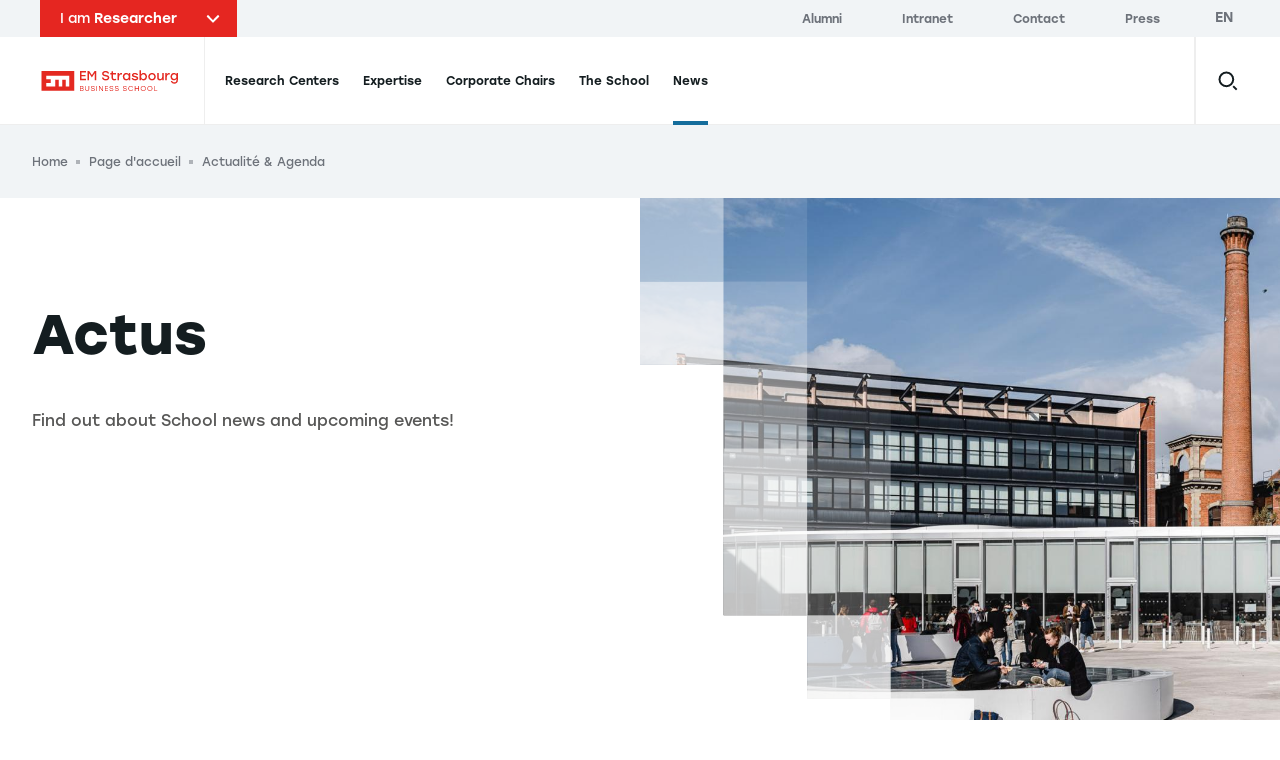

--- FILE ---
content_type: text/html; charset=UTF-8
request_url: https://www.em-strasbourg.com/en/researcher/news-events
body_size: 15898
content:
<!DOCTYPE html>
<html lang="en" dir="ltr" prefix="content: http://purl.org/rss/1.0/modules/content/  dc: http://purl.org/dc/terms/  foaf: http://xmlns.com/foaf/0.1/  og: http://ogp.me/ns#  rdfs: http://www.w3.org/2000/01/rdf-schema#  schema: http://schema.org/  sioc: http://rdfs.org/sioc/ns#  sioct: http://rdfs.org/sioc/types#  skos: http://www.w3.org/2004/02/skos/core#  xsd: http://www.w3.org/2001/XMLSchema# ">
  <head>
    <meta charset="utf-8" />
<link rel="canonical" href="https://www.em-strasbourg.com/en/researcher/news-events" />
<meta property="og:type" content="website" />
<meta name="twitter:card" content="summary_large_image" />
<meta name="twitter:title" content="[Chercheur] Actualité &amp; Agenda | EM Strasbourg Business School" />
<meta name="twitter:image:width" content="980" />
<meta name="facebook-domain-verification" content="4zxtdj2621hl9yjlwj1wu2xnau3w1f" />
<meta name="Generator" content="Drupal 9 (https://www.drupal.org)" />
<meta name="MobileOptimized" content="width" />
<meta name="HandheldFriendly" content="true" />
<meta name="viewport" content="width=device-width, initial-scale=1.0" />
<link rel="icon" href="/sites/default/files/favicon.png" type="image/png" />
<link rel="alternate" hreflang="fr" href="https://www.em-strasbourg.com/fr/chercheur/agenda-actualite" />
<link rel="alternate" hreflang="en" href="https://www.em-strasbourg.com/en/researcher/news-events" />
<link rel="alternate" hreflang="de" href="https://www.em-strasbourg.com/de/wissenschaftler/aktuelles-termine" />

    <title>[Chercheur] Actualité &amp; Agenda | EM Strasbourg Business School</title>
    <link rel="preload"  href="https://use.typekit.net/ydi3pik.css" as="style" />
    <link rel="stylesheet" media="all" href="https://use.typekit.net/ydi3pik.css" onload="this.media=&#039;all&#039;" />
<link rel="stylesheet" media="all" href="/sites/default/files/css/css_D-rx2cdF4Etkw2KS_mPSoLl779RzOXMh81Y_13Odap4.css" />

    

          <!-- Google Tag Manager -->
      <script>
        (function (w, d, s, l, i) { w[l] = w[l] || []; w[l].push({'gtm.start': new Date().getTime(), event: 'gtm.js'}); var f = d.getElementsByTagName(s)[0],j = d.createElement(s),dl = l != 'dataLayer' ? '&l=' + l : ''; j.async = true;j.src = 'https://as.em-strasbourg.com/2nz6b7wfquukvmi.js?awl=' + i.replace(/^GTM-/, '') + dl; f.parentNode.insertBefore(j, f); })(window, document, 'script', 'dataLayer', 'GTM-P2KQQBG');
      </script>
      <!-- End Google Tag Manager -->
      </head>
  <body data-breakpoint="">
          <!-- Google Tag Manager (noscript) -->
      <noscript>
        <iframe src="https://as.em-strasbourg.com/ns.html?id=GTM-P2KQQBG" height="0" width="0" style="display:none;visibility:hidden"></iframe>
      </noscript>
      <!-- End Google Tag Manager (noscript) -->
    
        <a
      href="#main-content"
      class="
        btn btn--black
        z-goku fixed top-0 left-0 m-2
        opacity-0 pointer-events-none
        focus:opacity-100 focus:pointer-events-auto
      ">
      <span class="btn__label">Skip to main content</span>
    </a>
    
      <div class="dialog-off-canvas-main-canvas" data-off-canvas-main-canvas>
    <div class="layout-container">
  <div data-component="Header" class="z-header sticky top-0">
              <div  class="region-before-header relative z-above-menu s:px-10 w-full bg-grey-lighter type-label">
    <div class="flex items-center justify-between w-full max-w-screen-xl m-auto relative z-above-search bg-grey-lighter">
      <div id="block-em-profile-selector">
  
    
      <!-- template -->

<div class="profil-top-header relative" data-component="ProfilTopHeader">
  <div class="profil-top-header__btn bg-red hover:bg-red-dark transition duration-300 text-white px-5 h-full py-2 cursor-pointer" data-ref="btn">
    <div class="relative pr-10">
      <span class="font-regular">I am</span>
      <span class="font-normal">Researcher</span>
      <span class="profil-top-header__icon absolute right-0 top-1/2 -translate-y-1/2 transform -rotate-90">
        <svg version="1.1" xmlns="http://www.w3.org/2000/svg" xmlns:xlink="http://www.w3.org/1999/xlink" x="0px" y="0px" width="7.8px"
	 height="12.8px" viewBox="0 0 7.8 12.8" style="enable-background:new 0 0 7.8 12.8;" xml:space="preserve">
	<polygon fill="currentColor" points="6.4,12.8 0,6.4 6.4,0 7.8,1.4 2.8,6.4 7.8,11.3 	"/>
</svg>

      </span>
    </div>
  </div>
  <ul class="absolute top-full left-0 w-full bg-red text-white profil-top-header__dropdown overflow-hidden">
      <li><a href="https://www.em-strasbourg.com/en" title="Student" class="block py-2 pl-5 pr-2  hover:bg-red-dark transition duration-300" data-ref="links[]" data-slug="student">Student</a></li>
      <li><a href="https://www.em-strasbourg.com/en/company" title="Company" class="block py-2 pl-5 pr-2  hover:bg-red-dark transition duration-300" data-ref="links[]" data-slug="company">Company</a></li>
      <li><a href="https://www.em-strasbourg.com/en/researcher" title="Researcher" class="block py-2 pl-5 pr-2 bg-red-dark hover:bg-red-dark transition duration-300" data-ref="links[]" data-slug="researcher">Researcher</a></li>
    </ul>
</div>

  </div>

<div  id="block-em-topbar-menu">
  
    
      
  <nav role="navigation"
    data-ref="topbar"
    class="hidden bg-grey-lighter l:bg-transparent l:block l:pr-6">
                                      
      <ul  region="before_header" class="pt-4 pb-6 l:py-0">
                  <li  class="l:inline-block l:pr-8 l:pr-14">
            <a href="https://alumni.em-strasbourg.eu/"
              title="Alumni"
              class="flex items-center justify-between py-4 pr-12 pl-10 l:px-0 group l:py-0 l:inline l:hover:text-tonic l:transition-colors l:duration-500 l:ease-out-quad text-xs l:text-xxs">
              <span class="">Alumni</span>
              
  
  <i class="icon icon--arrow-right l:hidden transform transition-transform ease-out-quad duration-300 group-hover:translate-x-full">
    <svg version="1.1" xmlns="http://www.w3.org/2000/svg" xmlns:xlink="http://www.w3.org/1999/xlink" x="0px" y="0px" width="7.8px" height="12.7px" viewBox="0 0 7.8 12.7" style="enable-background:new 0 0 7.8 12.7;" xml:space="preserve">
	<polygon points="1.4,12.7 0,11.3 4.9,6.3 0,1.4 1.4,0 7.8,6.3 	" fill="currentColor"/>
</svg>
  </i>
            </a>
          </li>
                  <li  class="l:inline-block l:pr-8 l:pr-14">
            <a href="https://intranet.em-strasbourg.eu/"
              title="Intranet"
              class="flex items-center justify-between py-4 pr-12 pl-10 l:px-0 group l:py-0 l:inline l:hover:text-tonic l:transition-colors l:duration-500 l:ease-out-quad text-xs l:text-xxs">
              <span class="">Intranet</span>
              
  
  <i class="icon icon--arrow-right l:hidden transform transition-transform ease-out-quad duration-300 group-hover:translate-x-full">
    <svg version="1.1" xmlns="http://www.w3.org/2000/svg" xmlns:xlink="http://www.w3.org/1999/xlink" x="0px" y="0px" width="7.8px" height="12.7px" viewBox="0 0 7.8 12.7" style="enable-background:new 0 0 7.8 12.7;" xml:space="preserve">
	<polygon points="1.4,12.7 0,11.3 4.9,6.3 0,1.4 1.4,0 7.8,6.3 	" fill="currentColor"/>
</svg>
  </i>
            </a>
          </li>
                  <li  class="l:inline-block l:pr-8 l:pr-14">
            <a href="/en/contact-us"
              title="Contact"
              class="flex items-center justify-between py-4 pr-12 pl-10 l:px-0 group l:py-0 l:inline l:hover:text-tonic l:transition-colors l:duration-500 l:ease-out-quad text-xs l:text-xxs">
              <span class="">Contact</span>
              
  
  <i class="icon icon--arrow-right l:hidden transform transition-transform ease-out-quad duration-300 group-hover:translate-x-full">
    <svg version="1.1" xmlns="http://www.w3.org/2000/svg" xmlns:xlink="http://www.w3.org/1999/xlink" x="0px" y="0px" width="7.8px" height="12.7px" viewBox="0 0 7.8 12.7" style="enable-background:new 0 0 7.8 12.7;" xml:space="preserve">
	<polygon points="1.4,12.7 0,11.3 4.9,6.3 0,1.4 1.4,0 7.8,6.3 	" fill="currentColor"/>
</svg>
  </i>
            </a>
          </li>
                  <li  class="l:inline-block l:pr-8 l:pr-14">
            <a href="/en/press"
              title="Press"
              class="flex items-center justify-between py-4 pr-12 pl-10 l:px-0 group l:py-0 l:inline l:hover:text-tonic l:transition-colors l:duration-500 l:ease-out-quad text-xs l:text-xxs">
              <span class="">Press</span>
              
  
  <i class="icon icon--arrow-right l:hidden transform transition-transform ease-out-quad duration-300 group-hover:translate-x-full">
    <svg version="1.1" xmlns="http://www.w3.org/2000/svg" xmlns:xlink="http://www.w3.org/1999/xlink" x="0px" y="0px" width="7.8px" height="12.7px" viewBox="0 0 7.8 12.7" style="enable-background:new 0 0 7.8 12.7;" xml:space="preserve">
	<polygon points="1.4,12.7 0,11.3 4.9,6.3 0,1.4 1.4,0 7.8,6.3 	" fill="currentColor"/>
</svg>
  </i>
            </a>
          </li>
              </ul>
      </nav>



  </div>

<div  class="language-switcher-language-url absolute top-0 right-0 hidden l:block" id="block-em-language-selector" role="navigation">
  
    
      <ul region="before_header" class="language__list l:ml-3 " data-ref="list"><li hreflang="en" data-drupal-link-system-path="node/3778" class="en language__item is-active" data-ref="item[]"><a href="/en/researcher/news-events" class="language-link is-active" rel="nofollow" hreflang="en" data-drupal-link-system-path="node/3778">en</a></li><li hreflang="fr" data-drupal-link-system-path="node/3778" class="fr language__item" data-ref="item[]"><a href="/fr/chercheur/agenda-actualite" class="language-link" hreflang="fr" data-drupal-link-system-path="node/3778">fr</a></li><li hreflang="de" data-drupal-link-system-path="node/3778" class="de language__item" data-ref="item[]"><a href="/de/wissenschaftler/aktuelles-termine" class="language-link" hreflang="de" data-drupal-link-system-path="node/3778">de</a></li></ul>
  </div>

    </div>
  </div>

    
            <header role="banner" class="tonic-blue">
    <div  data-ref="header" class="region-header w-full shadow l:shadow-none relative">
      <div class="px-5 s:px-10 bg-white">
        <div class="flex items-center justify-end justify-self-start l:justify-self-auto l:justify-between max-w-screen-xl m-auto bg-white">
          <div id="block-em-strasbourg-branding" class="inline-block l:border-r l:border-grey-border w-full l:w-auto z-above">
  
    
        <a href="https://www.em-strasbourg.com/en/researcher"
      rel="home"
      class="inline-flex m:flex items-center h-22 m:pr-4 l:pr-6">
      <img src="/themes/custom/em_strasbourg/static/svg/EM-Strasbourg-Business-School.svg"
        alt="EM Strasbourg Business School"
        class="block h-full"
        width="173"
        height="68" />
              <span class="sr-only">EM Strasbourg Business School</span>
          </a>
    </div>
<div class="language-switcher-language-url hidden l:hidden relative z-above ml-auto mr-0" id="block-em-language-selector-mobile" role="navigation" data-component="LangSwitcher">
  
    
    <div class="flex items-center h-full">
    <div class="relative">
          <ul region="header" class="language__list l:ml-3 " data-ref="list"><li hreflang="en" data-drupal-link-system-path="node/3778" class="en language__item is-active" data-ref="item[]"><a href="/en/researcher/news-events" class="language-link is-active" rel="nofollow" hreflang="en" data-drupal-link-system-path="node/3778">en</a></li><li hreflang="fr" data-drupal-link-system-path="node/3778" class="fr language__item" data-ref="item[]"><a href="/fr/chercheur/agenda-actualite" class="language-link" hreflang="fr" data-drupal-link-system-path="node/3778">fr</a></li><li hreflang="de" data-drupal-link-system-path="node/3778" class="de language__item" data-ref="item[]"><a href="/de/wissenschaftler/aktuelles-termine" class="language-link" hreflang="de" data-drupal-link-system-path="node/3778">de</a></li></ul>
  
    </div>
  </div>
</div>
  <div id="block-em-main-search-autocomplete-mobile-block" class="static l:hidden">
          <div
        class="static h-full flex items-center"
        data-component="MobileSearch"
        data-options='{
          "placeholder": "Search",
          "endpoint": "https://www.em-strasbourg.com/en/custom/api/v1/search",
          "searchUrl": "https://www.em-strasbourg.com/en/recherche/resultats"
        }'>
        <button data-ref="btn" class="relative z-search block w-12 h-12 -mr-3">
          <span class="absolute top-1/2 left-1/2 transform -translate-x-1/2 -translate-y-1/2">
            <svg width="21" height="21" viewBox="0 0 21 21" xmlns="http://www.w3.org/2000/svg"><path d="M8.9 15.7C12.6 15.7 15.7 12.6 15.7 8.9 15.7 5.1 12.6 2 8.9 2 5.1 2 2 5.1 2 8.9 2 12.6 5.1 15.7 8.9 15.7ZM15.7 15.7L19.2 19.2" stroke="currentColor" fill="none" stroke-width="2" stroke-miterlimit="10"/></svg>

          </span>
        </button>
        <div data-ref="vue" class="static"></div>
      </div>
      </div>

<div
  id="menu-burger-wrapper"
  data-component="MenuBurger"
  class="z-default flex self-stretch items-center justify-between l:static l:w-full l:px-2">
  <div class="l:hidden h-12">
    <button data-ref="toggle" class="relative w-12 h-12 -mr-3">
            <span data-ref="iconClose" style="display: none;">
        
  
  <i class="icon icon--close absolute top-1/2 left-1/2 transform -translate-x-1/2 -translate-y-1/2">
    <svg xmlns="http://www.w3.org/2000/svg" width="24" height="24" viewBox="0 0 24 24">
  <polygon points="4.22 21.19 2.81 19.78 10.59 12 2.81 4.22 4.22 2.81 12 10.59 19.78 2.81 21.19 4.22 13.41 12 21.19 19.78 19.78 21.19 12 13.41 4.22 21.19" fill="currentColor"/>
</svg>
  </i>
      </span>
      <span data-ref="iconBurger">
        
  
  <i class="icon icon--burger absolute top-1/2 left-1/2 transform -translate-x-1/2 -translate-y-1/2">
    <svg width="24" height="16" viewBox="0 0 24 16" fill="currentColor" xmlns="http://www.w3.org/2000/svg">
<path d="M0 0H24V2H0V0Z"/><path d="M0 14H24V16H0V14Z"/><path d="M0 7H24V9H0V7Z"/>
</svg>
  </i>
      </span>
    </button>
  </div>

  <div
    data-ref="nav"
    class="
      fixed inset-0 l:static l:inset-auto
      hidden l:block l:w-full
      pointer-events-none
    ">
    <div class="z-above absolute inset-0 l:hidden w-full shadow-inset pointer-events-none"></div>
    <div data-ref="scroller" class="w-full h-full min-h-full bg-white l:bg-transparent pointer-events-auto overflow-y-scroll l:overflow-y-visible pb-20 l:pb-0">
            <nav role="navigation"
        aria-labelledby="block-em-strasbourg-main-menu-menu"
        data-component="NavMain"
                style="position: static;"
         id="block-em-strasbourg-main-menu">
                                          
        <p  class="sr-only" id="block-em-strasbourg-main-menu-menu">Navigation principale</p>
        <div class="relative">
          
        </div>

                          
<div class="l:flex l:flex-row l:justify-between l:items-stretch tonic-">
  <ul data-region="header" region="header" class="flex flex-col l:flex-row l:items-center z-default l:z-header bg-white l:bg-transparent" data-component="MenuMain">
                                <li data-component="ItemFirstLevel" data-ref="items[]">
                        <a data-ref="link" href="/en/research/research-centers" title="Research Centers" class="group block px-10 m:px-1.5 text-xxs xl:text-xs font-medium whitespace-no-wrap">
              <span
                class="
                  flex items-center justify-between
                  l:block l:relative
                  py-6 pr-2 l:pr-0 l:py-8
                  overflow-hidden
                  l:leading-6
                  border-grey-border border-b-2 l:border-b-0
                ">
                Research Centers
                <hr data-ref="border" class="
                  hidden l:block z-above absolute bottom-0 left-0 w-full h-1 bg-tonic border-0
                  transform translate-y-full                  transition duration-200 ease-out-expo
                  group-hover:translate-y-0
                " />
                
  
  <i class="icon icon--arrow-right l:hidden transform transition-transform ease-out-quad duration-300 group-hover:translate-x-full group-focus:translate-x-full">
    <svg version="1.1" xmlns="http://www.w3.org/2000/svg" xmlns:xlink="http://www.w3.org/1999/xlink" x="0px" y="0px" width="7.8px" height="12.7px" viewBox="0 0 7.8 12.7" style="enable-background:new 0 0 7.8 12.7;" xml:space="preserve">
	<polygon points="1.4,12.7 0,11.3 4.9,6.3 0,1.4 1.4,0 7.8,6.3 	" fill="currentColor"/>
</svg>
  </i>
              </span>
            </a>

                          <div
                data-ref="submenu"
                aria-hidden="true"
                class="z-default l:z-under absolute inset-0 l:top-full l:bottom-auto max-h-screen hidden pointer-events-none bg-white overflow-y-scroll l:overflow-y-visible l:shadow m:px-10">
                <button data-ref="close" class="l:hidden flex items-center justify-start w-full type-label bg-grey-lighter px-10 py-4 text-left">
                  
  
  <i class="icon icon--arrow-left transform scale-75 mr-2 mb-1">
    <svg version="1.1" xmlns="http://www.w3.org/2000/svg" xmlns:xlink="http://www.w3.org/1999/xlink" x="0px" y="0px" width="7.8px"
	 height="12.8px" viewBox="0 0 7.8 12.8" style="enable-background:new 0 0 7.8 12.8;" xml:space="preserve">
	<polygon fill="currentColor" points="6.4,12.8 0,6.4 6.4,0 7.8,1.4 2.8,6.4 7.8,11.3 	"/>
</svg>
  </i>
                  <span>Research Centers</span>
                </button>
                <div class="m:relative max-w-screen-xl m-auto bg-white">
                                    




  <div  data-region="header" region="header" class="flex flex-col l:flex-row l:items-center z-default l:z-header bg-white l:bg-transparent">
          <div class="mx-auto l:mr-0 w-full" style="max-width: 78rem;">
        <div class="l:pl-4 px-6 l:px-0">
                      <ul class="submenu pb-2 m:pt-9 m:pb-6 font-xxs font-regular w-full"
              style="--rows-count: 1">
                                                                                                  <li  class="submenu__item m:px-4 m:py-1">
                    <a href="/en/research/research-centers/large-center"
                      class="main-menu-link flex items-center justify-between py-6 px-2 l:pl-3 l:pr-8 l:py-3 group m:hover:bg-grey-lighter m:focus:bg-grey-lighter transition duration-300 ease-out-quad">
                      <span class="l:transform l:group-hover:translate-x-2 l:group-focus:translate-x-2 transition duration-300 ease-out-quad">
                        LaRGE Research Center
                      </span>
                      
  
  <i class="icon icon--arrow-right transform transition-transform ease-out-quad duration-300 group-hover:translate-x-full group-focus:translate-x-full">
    <svg version="1.1" xmlns="http://www.w3.org/2000/svg" xmlns:xlink="http://www.w3.org/1999/xlink" x="0px" y="0px" width="7.8px" height="12.7px" viewBox="0 0 7.8 12.7" style="enable-background:new 0 0 7.8 12.7;" xml:space="preserve">
	<polygon points="1.4,12.7 0,11.3 4.9,6.3 0,1.4 1.4,0 7.8,6.3 	" fill="currentColor"/>
</svg>
  </i>
                    </a>
                  </li>
                                                                                                    <li  class="submenu__item m:px-4 m:py-1">
                    <a href="/en/research/research-centers/humanis-center"
                      class="main-menu-link flex items-center justify-between py-6 px-2 l:pl-3 l:pr-8 l:py-3 group m:hover:bg-grey-lighter m:focus:bg-grey-lighter transition duration-300 ease-out-quad">
                      <span class="l:transform l:group-hover:translate-x-2 l:group-focus:translate-x-2 transition duration-300 ease-out-quad">
                        HuManiS Research Center
                      </span>
                      
  
  <i class="icon icon--arrow-right transform transition-transform ease-out-quad duration-300 group-hover:translate-x-full group-focus:translate-x-full">
    <svg version="1.1" xmlns="http://www.w3.org/2000/svg" xmlns:xlink="http://www.w3.org/1999/xlink" x="0px" y="0px" width="7.8px" height="12.7px" viewBox="0 0 7.8 12.7" style="enable-background:new 0 0 7.8 12.7;" xml:space="preserve">
	<polygon points="1.4,12.7 0,11.3 4.9,6.3 0,1.4 1.4,0 7.8,6.3 	" fill="currentColor"/>
</svg>
  </i>
                    </a>
                  </li>
                                          </ul>
                  </div>
      </div>
      </div>
                </div>
              </div>
                      </li>
                                <li data-component="ItemFirstLevel" data-ref="items[]">
                        <a data-ref="link" href="/en/researcher/center-of-expertise" title="Expertise" class="group block px-10 m:px-1.5 text-xxs xl:text-xs font-medium whitespace-no-wrap">
              <span
                class="
                  flex items-center justify-between
                  l:block l:relative
                  py-6 pr-2 l:pr-0 l:py-8
                  overflow-hidden
                  l:leading-6
                  border-grey-border border-b-2 l:border-b-0
                ">
                Expertise
                <hr data-ref="border" class="
                  hidden l:block z-above absolute bottom-0 left-0 w-full h-1 bg-tonic border-0
                  transform translate-y-full                  transition duration-200 ease-out-expo
                  group-hover:translate-y-0
                " />
                
  
  <i class="icon icon--arrow-right l:hidden transform transition-transform ease-out-quad duration-300 group-hover:translate-x-full group-focus:translate-x-full">
    <svg version="1.1" xmlns="http://www.w3.org/2000/svg" xmlns:xlink="http://www.w3.org/1999/xlink" x="0px" y="0px" width="7.8px" height="12.7px" viewBox="0 0 7.8 12.7" style="enable-background:new 0 0 7.8 12.7;" xml:space="preserve">
	<polygon points="1.4,12.7 0,11.3 4.9,6.3 0,1.4 1.4,0 7.8,6.3 	" fill="currentColor"/>
</svg>
  </i>
              </span>
            </a>

                          <div
                data-ref="submenu"
                aria-hidden="true"
                class="z-default l:z-under absolute inset-0 l:top-full l:bottom-auto max-h-screen hidden pointer-events-none bg-white overflow-y-scroll l:overflow-y-visible l:shadow m:px-10">
                <button data-ref="close" class="l:hidden flex items-center justify-start w-full type-label bg-grey-lighter px-10 py-4 text-left">
                  
  
  <i class="icon icon--arrow-left transform scale-75 mr-2 mb-1">
    <svg version="1.1" xmlns="http://www.w3.org/2000/svg" xmlns:xlink="http://www.w3.org/1999/xlink" x="0px" y="0px" width="7.8px"
	 height="12.8px" viewBox="0 0 7.8 12.8" style="enable-background:new 0 0 7.8 12.8;" xml:space="preserve">
	<polygon fill="currentColor" points="6.4,12.8 0,6.4 6.4,0 7.8,1.4 2.8,6.4 7.8,11.3 	"/>
</svg>
  </i>
                  <span>Expertise</span>
                </button>
                <div class="m:relative max-w-screen-xl m-auto bg-white">
                                    




  <div  data-region="header" region="header" class="flex flex-col l:flex-row l:items-center z-default l:z-header bg-white l:bg-transparent">
          <div class="mx-auto l:mr-0 w-full" style="max-width: 78rem;">
        <div class="l:pl-4 px-6 l:px-0">
                      <ul class="submenu pb-2 m:pt-9 m:pb-6 font-xxs font-regular w-full"
              style="--rows-count: 2">
                                                                                                  <li  class="submenu__item m:px-4 m:py-1">
                    <a href="/en/cluster-maestro"
                      class="main-menu-link flex items-center justify-between py-6 px-2 l:pl-3 l:pr-8 l:py-3 group m:hover:bg-grey-lighter m:focus:bg-grey-lighter transition duration-300 ease-out-quad">
                      <span class="l:transform l:group-hover:translate-x-2 l:group-focus:translate-x-2 transition duration-300 ease-out-quad">
                        Cluster MAESTRO
                      </span>
                      
  
  <i class="icon icon--arrow-right transform transition-transform ease-out-quad duration-300 group-hover:translate-x-full group-focus:translate-x-full">
    <svg version="1.1" xmlns="http://www.w3.org/2000/svg" xmlns:xlink="http://www.w3.org/1999/xlink" x="0px" y="0px" width="7.8px" height="12.7px" viewBox="0 0 7.8 12.7" style="enable-background:new 0 0 7.8 12.7;" xml:space="preserve">
	<polygon points="1.4,12.7 0,11.3 4.9,6.3 0,1.4 1.4,0 7.8,6.3 	" fill="currentColor"/>
</svg>
  </i>
                    </a>
                  </li>
                                                                                                    <li  class="submenu__item m:px-4 m:py-1">
                    <a href="/en/digitalization-organization-territories"
                      class="main-menu-link flex items-center justify-between py-6 px-2 l:pl-3 l:pr-8 l:py-3 group m:hover:bg-grey-lighter m:focus:bg-grey-lighter transition duration-300 ease-out-quad">
                      <span class="l:transform l:group-hover:translate-x-2 l:group-focus:translate-x-2 transition duration-300 ease-out-quad">
                        Cluster Digitalization, Organization &amp; Territories
                      </span>
                      
  
  <i class="icon icon--arrow-right transform transition-transform ease-out-quad duration-300 group-hover:translate-x-full group-focus:translate-x-full">
    <svg version="1.1" xmlns="http://www.w3.org/2000/svg" xmlns:xlink="http://www.w3.org/1999/xlink" x="0px" y="0px" width="7.8px" height="12.7px" viewBox="0 0 7.8 12.7" style="enable-background:new 0 0 7.8 12.7;" xml:space="preserve">
	<polygon points="1.4,12.7 0,11.3 4.9,6.3 0,1.4 1.4,0 7.8,6.3 	" fill="currentColor"/>
</svg>
  </i>
                    </a>
                  </li>
                                                                                                    <li  class="submenu__item m:px-4 m:py-1">
                    <a href="/en/respons-responsible-leadership-practices"
                      class="main-menu-link flex items-center justify-between py-6 px-2 l:pl-3 l:pr-8 l:py-3 group m:hover:bg-grey-lighter m:focus:bg-grey-lighter transition duration-300 ease-out-quad">
                      <span class="l:transform l:group-hover:translate-x-2 l:group-focus:translate-x-2 transition duration-300 ease-out-quad">
                        Cluster RESPONS: Responsible Leadership in Practice(s)
                      </span>
                      
  
  <i class="icon icon--arrow-right transform transition-transform ease-out-quad duration-300 group-hover:translate-x-full group-focus:translate-x-full">
    <svg version="1.1" xmlns="http://www.w3.org/2000/svg" xmlns:xlink="http://www.w3.org/1999/xlink" x="0px" y="0px" width="7.8px" height="12.7px" viewBox="0 0 7.8 12.7" style="enable-background:new 0 0 7.8 12.7;" xml:space="preserve">
	<polygon points="1.4,12.7 0,11.3 4.9,6.3 0,1.4 1.4,0 7.8,6.3 	" fill="currentColor"/>
</svg>
  </i>
                    </a>
                  </li>
                                                                                                    <li  class="submenu__item m:px-4 m:py-1">
                    <a href="/en/research/centers-of-expertise/the-observatory-of-the-future"
                      class="main-menu-link flex items-center justify-between py-6 px-2 l:pl-3 l:pr-8 l:py-3 group m:hover:bg-grey-lighter m:focus:bg-grey-lighter transition duration-300 ease-out-quad">
                      <span class="l:transform l:group-hover:translate-x-2 l:group-focus:translate-x-2 transition duration-300 ease-out-quad">
                        The Observatory of the Future
                      </span>
                      
  
  <i class="icon icon--arrow-right transform transition-transform ease-out-quad duration-300 group-hover:translate-x-full group-focus:translate-x-full">
    <svg version="1.1" xmlns="http://www.w3.org/2000/svg" xmlns:xlink="http://www.w3.org/1999/xlink" x="0px" y="0px" width="7.8px" height="12.7px" viewBox="0 0 7.8 12.7" style="enable-background:new 0 0 7.8 12.7;" xml:space="preserve">
	<polygon points="1.4,12.7 0,11.3 4.9,6.3 0,1.4 1.4,0 7.8,6.3 	" fill="currentColor"/>
</svg>
  </i>
                    </a>
                  </li>
                                          </ul>
                  </div>
      </div>
      </div>
                </div>
              </div>
                      </li>
                                <li data-component="ItemFirstLevel" data-ref="items[]">
                        <a data-ref="link" href="/en/research/corporate-chairs" title="Corporate Chairs" class="group block px-10 m:px-1.5 text-xxs xl:text-xs font-medium whitespace-no-wrap">
              <span
                class="
                  flex items-center justify-between
                  l:block l:relative
                  py-6 pr-2 l:pr-0 l:py-8
                  overflow-hidden
                  l:leading-6
                  border-grey-border border-b-2 l:border-b-0
                ">
                Corporate Chairs
                <hr data-ref="border" class="
                  hidden l:block z-above absolute bottom-0 left-0 w-full h-1 bg-tonic border-0
                  transform translate-y-full                  transition duration-200 ease-out-expo
                  group-hover:translate-y-0
                " />
                
  
  <i class="icon icon--arrow-right l:hidden transform transition-transform ease-out-quad duration-300 group-hover:translate-x-full group-focus:translate-x-full">
    <svg version="1.1" xmlns="http://www.w3.org/2000/svg" xmlns:xlink="http://www.w3.org/1999/xlink" x="0px" y="0px" width="7.8px" height="12.7px" viewBox="0 0 7.8 12.7" style="enable-background:new 0 0 7.8 12.7;" xml:space="preserve">
	<polygon points="1.4,12.7 0,11.3 4.9,6.3 0,1.4 1.4,0 7.8,6.3 	" fill="currentColor"/>
</svg>
  </i>
              </span>
            </a>

                          <div
                data-ref="submenu"
                aria-hidden="true"
                class="z-default l:z-under absolute inset-0 l:top-full l:bottom-auto max-h-screen hidden pointer-events-none bg-white overflow-y-scroll l:overflow-y-visible l:shadow m:px-10">
                <button data-ref="close" class="l:hidden flex items-center justify-start w-full type-label bg-grey-lighter px-10 py-4 text-left">
                  
  
  <i class="icon icon--arrow-left transform scale-75 mr-2 mb-1">
    <svg version="1.1" xmlns="http://www.w3.org/2000/svg" xmlns:xlink="http://www.w3.org/1999/xlink" x="0px" y="0px" width="7.8px"
	 height="12.8px" viewBox="0 0 7.8 12.8" style="enable-background:new 0 0 7.8 12.8;" xml:space="preserve">
	<polygon fill="currentColor" points="6.4,12.8 0,6.4 6.4,0 7.8,1.4 2.8,6.4 7.8,11.3 	"/>
</svg>
  </i>
                  <span>Corporate Chairs</span>
                </button>
                <div class="m:relative max-w-screen-xl m-auto bg-white">
                                    




  <div  data-region="header" region="header" class="flex flex-col l:flex-row l:items-center z-default l:z-header bg-white l:bg-transparent">
          <div class="mx-auto l:mr-0 w-full" style="max-width: 78rem;">
        <div class="l:pl-4 px-6 l:px-0">
                      <ul class="submenu pb-2 m:pt-9 m:pb-6 font-xxs font-regular w-full"
              style="--rows-count: 4">
                                                                                                  <li  class="submenu__item m:px-4 m:py-1">
                    <a href="/en/research/corporate-chairs/sustainable-development-and-csr"
                      class="main-menu-link flex items-center justify-between py-6 px-2 l:pl-3 l:pr-8 l:py-3 group m:hover:bg-grey-lighter m:focus:bg-grey-lighter transition duration-300 ease-out-quad">
                      <span class="l:transform l:group-hover:translate-x-2 l:group-focus:translate-x-2 transition duration-300 ease-out-quad">
                        Sustainable Development and CSR
                      </span>
                      
  
  <i class="icon icon--arrow-right transform transition-transform ease-out-quad duration-300 group-hover:translate-x-full group-focus:translate-x-full">
    <svg version="1.1" xmlns="http://www.w3.org/2000/svg" xmlns:xlink="http://www.w3.org/1999/xlink" x="0px" y="0px" width="7.8px" height="12.7px" viewBox="0 0 7.8 12.7" style="enable-background:new 0 0 7.8 12.7;" xml:space="preserve">
	<polygon points="1.4,12.7 0,11.3 4.9,6.3 0,1.4 1.4,0 7.8,6.3 	" fill="currentColor"/>
</svg>
  </i>
                    </a>
                  </li>
                                                                                                    <li  class="submenu__item m:px-4 m:py-1">
                    <a href="/en/research/corporate-chairs/customer-experience"
                      class="main-menu-link flex items-center justify-between py-6 px-2 l:pl-3 l:pr-8 l:py-3 group m:hover:bg-grey-lighter m:focus:bg-grey-lighter transition duration-300 ease-out-quad">
                      <span class="l:transform l:group-hover:translate-x-2 l:group-focus:translate-x-2 transition duration-300 ease-out-quad">
                        Customer Experience
                      </span>
                      
  
  <i class="icon icon--arrow-right transform transition-transform ease-out-quad duration-300 group-hover:translate-x-full group-focus:translate-x-full">
    <svg version="1.1" xmlns="http://www.w3.org/2000/svg" xmlns:xlink="http://www.w3.org/1999/xlink" x="0px" y="0px" width="7.8px" height="12.7px" viewBox="0 0 7.8 12.7" style="enable-background:new 0 0 7.8 12.7;" xml:space="preserve">
	<polygon points="1.4,12.7 0,11.3 4.9,6.3 0,1.4 1.4,0 7.8,6.3 	" fill="currentColor"/>
</svg>
  </i>
                    </a>
                  </li>
                                                                                                    <li  class="submenu__item m:px-4 m:py-1">
                    <a href="/en/research/corporate-chairs/fm-logitic"
                      class="main-menu-link flex items-center justify-between py-6 px-2 l:pl-3 l:pr-8 l:py-3 group m:hover:bg-grey-lighter m:focus:bg-grey-lighter transition duration-300 ease-out-quad">
                      <span class="l:transform l:group-hover:translate-x-2 l:group-focus:translate-x-2 transition duration-300 ease-out-quad">
                        FM Logistic
                      </span>
                      
  
  <i class="icon icon--arrow-right transform transition-transform ease-out-quad duration-300 group-hover:translate-x-full group-focus:translate-x-full">
    <svg version="1.1" xmlns="http://www.w3.org/2000/svg" xmlns:xlink="http://www.w3.org/1999/xlink" x="0px" y="0px" width="7.8px" height="12.7px" viewBox="0 0 7.8 12.7" style="enable-background:new 0 0 7.8 12.7;" xml:space="preserve">
	<polygon points="1.4,12.7 0,11.3 4.9,6.3 0,1.4 1.4,0 7.8,6.3 	" fill="currentColor"/>
</svg>
  </i>
                    </a>
                  </li>
                                                                                                    <li  class="submenu__item m:px-4 m:py-1">
                    <a href="/en/research/corporate-chairs/behavioral-finance"
                      class="main-menu-link flex items-center justify-between py-6 px-2 l:pl-3 l:pr-8 l:py-3 group m:hover:bg-grey-lighter m:focus:bg-grey-lighter transition duration-300 ease-out-quad">
                      <span class="l:transform l:group-hover:translate-x-2 l:group-focus:translate-x-2 transition duration-300 ease-out-quad">
                        Behavioral Finance
                      </span>
                      
  
  <i class="icon icon--arrow-right transform transition-transform ease-out-quad duration-300 group-hover:translate-x-full group-focus:translate-x-full">
    <svg version="1.1" xmlns="http://www.w3.org/2000/svg" xmlns:xlink="http://www.w3.org/1999/xlink" x="0px" y="0px" width="7.8px" height="12.7px" viewBox="0 0 7.8 12.7" style="enable-background:new 0 0 7.8 12.7;" xml:space="preserve">
	<polygon points="1.4,12.7 0,11.3 4.9,6.3 0,1.4 1.4,0 7.8,6.3 	" fill="currentColor"/>
</svg>
  </i>
                    </a>
                  </li>
                                                                                                    <li  class="submenu__item m:px-4 m:py-1">
                    <a href="/en/recherche/chaires/sustainable-finance"
                      class="main-menu-link flex items-center justify-between py-6 px-2 l:pl-3 l:pr-8 l:py-3 group m:hover:bg-grey-lighter m:focus:bg-grey-lighter transition duration-300 ease-out-quad">
                      <span class="l:transform l:group-hover:translate-x-2 l:group-focus:translate-x-2 transition duration-300 ease-out-quad">
                        Finance and Environmental Challenges
                      </span>
                      
  
  <i class="icon icon--arrow-right transform transition-transform ease-out-quad duration-300 group-hover:translate-x-full group-focus:translate-x-full">
    <svg version="1.1" xmlns="http://www.w3.org/2000/svg" xmlns:xlink="http://www.w3.org/1999/xlink" x="0px" y="0px" width="7.8px" height="12.7px" viewBox="0 0 7.8 12.7" style="enable-background:new 0 0 7.8 12.7;" xml:space="preserve">
	<polygon points="1.4,12.7 0,11.3 4.9,6.3 0,1.4 1.4,0 7.8,6.3 	" fill="currentColor"/>
</svg>
  </i>
                    </a>
                  </li>
                                                                                                    <li  class="submenu__item m:px-4 m:py-1">
                    <a href="/en/research/corporate-chairs/governance-and-family-business-transfer"
                      class="main-menu-link flex items-center justify-between py-6 px-2 l:pl-3 l:pr-8 l:py-3 group m:hover:bg-grey-lighter m:focus:bg-grey-lighter transition duration-300 ease-out-quad">
                      <span class="l:transform l:group-hover:translate-x-2 l:group-focus:translate-x-2 transition duration-300 ease-out-quad">
                        Governance and Family Business Transfer
                      </span>
                      
  
  <i class="icon icon--arrow-right transform transition-transform ease-out-quad duration-300 group-hover:translate-x-full group-focus:translate-x-full">
    <svg version="1.1" xmlns="http://www.w3.org/2000/svg" xmlns:xlink="http://www.w3.org/1999/xlink" x="0px" y="0px" width="7.8px" height="12.7px" viewBox="0 0 7.8 12.7" style="enable-background:new 0 0 7.8 12.7;" xml:space="preserve">
	<polygon points="1.4,12.7 0,11.3 4.9,6.3 0,1.4 1.4,0 7.8,6.3 	" fill="currentColor"/>
</svg>
  </i>
                    </a>
                  </li>
                                                                                                    <li  class="submenu__item m:px-4 m:py-1">
                    <a href="/en/research/corporate-chairs/knowledge-management"
                      class="main-menu-link flex items-center justify-between py-6 px-2 l:pl-3 l:pr-8 l:py-3 group m:hover:bg-grey-lighter m:focus:bg-grey-lighter transition duration-300 ease-out-quad">
                      <span class="l:transform l:group-hover:translate-x-2 l:group-focus:translate-x-2 transition duration-300 ease-out-quad">
                        Knowledge Management and Foresight
                      </span>
                      
  
  <i class="icon icon--arrow-right transform transition-transform ease-out-quad duration-300 group-hover:translate-x-full group-focus:translate-x-full">
    <svg version="1.1" xmlns="http://www.w3.org/2000/svg" xmlns:xlink="http://www.w3.org/1999/xlink" x="0px" y="0px" width="7.8px" height="12.7px" viewBox="0 0 7.8 12.7" style="enable-background:new 0 0 7.8 12.7;" xml:space="preserve">
	<polygon points="1.4,12.7 0,11.3 4.9,6.3 0,1.4 1.4,0 7.8,6.3 	" fill="currentColor"/>
</svg>
  </i>
                    </a>
                  </li>
                                                                                                    <li  class="submenu__item m:px-4 m:py-1">
                    <a href="/en/research/corporate-chairs/wine-and-tourism"
                      class="main-menu-link flex items-center justify-between py-6 px-2 l:pl-3 l:pr-8 l:py-3 group m:hover:bg-grey-lighter m:focus:bg-grey-lighter transition duration-300 ease-out-quad">
                      <span class="l:transform l:group-hover:translate-x-2 l:group-focus:translate-x-2 transition duration-300 ease-out-quad">
                        Wine and Tourism
                      </span>
                      
  
  <i class="icon icon--arrow-right transform transition-transform ease-out-quad duration-300 group-hover:translate-x-full group-focus:translate-x-full">
    <svg version="1.1" xmlns="http://www.w3.org/2000/svg" xmlns:xlink="http://www.w3.org/1999/xlink" x="0px" y="0px" width="7.8px" height="12.7px" viewBox="0 0 7.8 12.7" style="enable-background:new 0 0 7.8 12.7;" xml:space="preserve">
	<polygon points="1.4,12.7 0,11.3 4.9,6.3 0,1.4 1.4,0 7.8,6.3 	" fill="currentColor"/>
</svg>
  </i>
                    </a>
                  </li>
                                          </ul>
                  </div>
      </div>
      </div>
                </div>
              </div>
                      </li>
                                <li data-component="ItemFirstLevel" data-ref="items[]">
                        <a data-ref="link" href="/en/the-school" title="The School" class="group block px-10 m:px-1.5 text-xxs xl:text-xs font-medium whitespace-no-wrap">
              <span
                class="
                  flex items-center justify-between
                  l:block l:relative
                  py-6 pr-2 l:pr-0 l:py-8
                  overflow-hidden
                  l:leading-6
                  border-grey-border border-b-2 l:border-b-0
                ">
                The School
                <hr data-ref="border" class="
                  hidden l:block z-above absolute bottom-0 left-0 w-full h-1 bg-tonic border-0
                  transform translate-y-full                  transition duration-200 ease-out-expo
                  group-hover:translate-y-0
                " />
                
  
  <i class="icon icon--arrow-right l:hidden transform transition-transform ease-out-quad duration-300 group-hover:translate-x-full group-focus:translate-x-full">
    <svg version="1.1" xmlns="http://www.w3.org/2000/svg" xmlns:xlink="http://www.w3.org/1999/xlink" x="0px" y="0px" width="7.8px" height="12.7px" viewBox="0 0 7.8 12.7" style="enable-background:new 0 0 7.8 12.7;" xml:space="preserve">
	<polygon points="1.4,12.7 0,11.3 4.9,6.3 0,1.4 1.4,0 7.8,6.3 	" fill="currentColor"/>
</svg>
  </i>
              </span>
            </a>

                          <div
                data-ref="submenu"
                aria-hidden="true"
                class="z-default l:z-under absolute inset-0 l:top-full l:bottom-auto max-h-screen hidden pointer-events-none bg-white overflow-y-scroll l:overflow-y-visible l:shadow m:px-10">
                <button data-ref="close" class="l:hidden flex items-center justify-start w-full type-label bg-grey-lighter px-10 py-4 text-left">
                  
  
  <i class="icon icon--arrow-left transform scale-75 mr-2 mb-1">
    <svg version="1.1" xmlns="http://www.w3.org/2000/svg" xmlns:xlink="http://www.w3.org/1999/xlink" x="0px" y="0px" width="7.8px"
	 height="12.8px" viewBox="0 0 7.8 12.8" style="enable-background:new 0 0 7.8 12.8;" xml:space="preserve">
	<polygon fill="currentColor" points="6.4,12.8 0,6.4 6.4,0 7.8,1.4 2.8,6.4 7.8,11.3 	"/>
</svg>
  </i>
                  <span>The School</span>
                </button>
                <div class="m:relative max-w-screen-xl m-auto bg-white">
                                    




  <div  data-region="header" region="header" class="flex flex-col l:flex-row l:items-center z-default l:z-header bg-white l:bg-transparent">
          <div class="mx-auto l:mr-0 w-full" style="max-width: 78rem;">
        <div class="l:pl-4 px-6 l:px-0">
                      <ul class="submenu pb-2 m:pt-9 m:pb-6 font-xxs font-regular w-full"
              style="--rows-count: 3">
                                                                                                  <li  class="submenu__item m:px-4 m:py-1">
                    <a href="/en/the-school/who-are-we"
                      class="main-menu-link flex items-center justify-between py-6 px-2 l:pl-3 l:pr-8 l:py-3 group m:hover:bg-grey-lighter m:focus:bg-grey-lighter transition duration-300 ease-out-quad">
                      <span class="l:transform l:group-hover:translate-x-2 l:group-focus:translate-x-2 transition duration-300 ease-out-quad">
                        Who are we ?
                      </span>
                      
  
  <i class="icon icon--arrow-right transform transition-transform ease-out-quad duration-300 group-hover:translate-x-full group-focus:translate-x-full">
    <svg version="1.1" xmlns="http://www.w3.org/2000/svg" xmlns:xlink="http://www.w3.org/1999/xlink" x="0px" y="0px" width="7.8px" height="12.7px" viewBox="0 0 7.8 12.7" style="enable-background:new 0 0 7.8 12.7;" xml:space="preserve">
	<polygon points="1.4,12.7 0,11.3 4.9,6.3 0,1.4 1.4,0 7.8,6.3 	" fill="currentColor"/>
</svg>
  </i>
                    </a>
                  </li>
                                                                                                    <li  class="submenu__item m:px-4 m:py-1">
                    <a href="/en/the-school/networks-distinctions"
                      class="main-menu-link flex items-center justify-between py-6 px-2 l:pl-3 l:pr-8 l:py-3 group m:hover:bg-grey-lighter m:focus:bg-grey-lighter transition duration-300 ease-out-quad">
                      <span class="l:transform l:group-hover:translate-x-2 l:group-focus:translate-x-2 transition duration-300 ease-out-quad">
                        Networks and Distinctions
                      </span>
                      
  
  <i class="icon icon--arrow-right transform transition-transform ease-out-quad duration-300 group-hover:translate-x-full group-focus:translate-x-full">
    <svg version="1.1" xmlns="http://www.w3.org/2000/svg" xmlns:xlink="http://www.w3.org/1999/xlink" x="0px" y="0px" width="7.8px" height="12.7px" viewBox="0 0 7.8 12.7" style="enable-background:new 0 0 7.8 12.7;" xml:space="preserve">
	<polygon points="1.4,12.7 0,11.3 4.9,6.3 0,1.4 1.4,0 7.8,6.3 	" fill="currentColor"/>
</svg>
  </i>
                    </a>
                  </li>
                                                                                                    <li  class="submenu__item m:px-4 m:py-1">
                    <a href="/en/student/university-exchanges/exchanges-aborad/partner-universities"
                      class="main-menu-link flex items-center justify-between py-6 px-2 l:pl-3 l:pr-8 l:py-3 group m:hover:bg-grey-lighter m:focus:bg-grey-lighter transition duration-300 ease-out-quad">
                      <span class="l:transform l:group-hover:translate-x-2 l:group-focus:translate-x-2 transition duration-300 ease-out-quad">
                        Partner Universities
                      </span>
                      
  
  <i class="icon icon--arrow-right transform transition-transform ease-out-quad duration-300 group-hover:translate-x-full group-focus:translate-x-full">
    <svg version="1.1" xmlns="http://www.w3.org/2000/svg" xmlns:xlink="http://www.w3.org/1999/xlink" x="0px" y="0px" width="7.8px" height="12.7px" viewBox="0 0 7.8 12.7" style="enable-background:new 0 0 7.8 12.7;" xml:space="preserve">
	<polygon points="1.4,12.7 0,11.3 4.9,6.3 0,1.4 1.4,0 7.8,6.3 	" fill="currentColor"/>
</svg>
  </i>
                    </a>
                  </li>
                                                                                                    <li  class="submenu__item m:px-4 m:py-1">
                    <a href="/en/the-school/school-leadership-and-governance"
                      class="main-menu-link flex items-center justify-between py-6 px-2 l:pl-3 l:pr-8 l:py-3 group m:hover:bg-grey-lighter m:focus:bg-grey-lighter transition duration-300 ease-out-quad">
                      <span class="l:transform l:group-hover:translate-x-2 l:group-focus:translate-x-2 transition duration-300 ease-out-quad">
                        School Leadership and Governance
                      </span>
                      
  
  <i class="icon icon--arrow-right transform transition-transform ease-out-quad duration-300 group-hover:translate-x-full group-focus:translate-x-full">
    <svg version="1.1" xmlns="http://www.w3.org/2000/svg" xmlns:xlink="http://www.w3.org/1999/xlink" x="0px" y="0px" width="7.8px" height="12.7px" viewBox="0 0 7.8 12.7" style="enable-background:new 0 0 7.8 12.7;" xml:space="preserve">
	<polygon points="1.4,12.7 0,11.3 4.9,6.3 0,1.4 1.4,0 7.8,6.3 	" fill="currentColor"/>
</svg>
  </i>
                    </a>
                  </li>
                                                                                                    <li  class="submenu__item m:px-4 m:py-1">
                    <a href="/en/the-school/rankings"
                      class="main-menu-link flex items-center justify-between py-6 px-2 l:pl-3 l:pr-8 l:py-3 group m:hover:bg-grey-lighter m:focus:bg-grey-lighter transition duration-300 ease-out-quad">
                      <span class="l:transform l:group-hover:translate-x-2 l:group-focus:translate-x-2 transition duration-300 ease-out-quad">
                        Rankings
                      </span>
                      
  
  <i class="icon icon--arrow-right transform transition-transform ease-out-quad duration-300 group-hover:translate-x-full group-focus:translate-x-full">
    <svg version="1.1" xmlns="http://www.w3.org/2000/svg" xmlns:xlink="http://www.w3.org/1999/xlink" x="0px" y="0px" width="7.8px" height="12.7px" viewBox="0 0 7.8 12.7" style="enable-background:new 0 0 7.8 12.7;" xml:space="preserve">
	<polygon points="1.4,12.7 0,11.3 4.9,6.3 0,1.4 1.4,0 7.8,6.3 	" fill="currentColor"/>
</svg>
  </i>
                    </a>
                  </li>
                                          </ul>
                  </div>
      </div>
      </div>
                </div>
              </div>
                      </li>
                                <li data-component="ItemFirstLevel" data-ref="items[]">
                        <a data-ref="link" href="/en/researcher/news-events" title="News" class="group block px-10 m:px-1.5 text-xxs xl:text-xs font-medium whitespace-no-wrap">
              <span
                class="
                  flex items-center justify-between
                  l:block l:relative
                  py-6 pr-2 l:pr-0 l:py-8
                  overflow-hidden
                  l:leading-6
                  border-grey-border border-b-2 l:border-b-0
                ">
                News
                <hr data-ref="border" class="
                  hidden l:block z-above absolute bottom-0 left-0 w-full h-1 bg-tonic border-0
                  transform                   transition duration-200 ease-out-expo
                  group-hover:translate-y-0
                " />
                
  
  <i class="icon icon--arrow-right l:hidden transform transition-transform ease-out-quad duration-300 group-hover:translate-x-full group-focus:translate-x-full">
    <svg version="1.1" xmlns="http://www.w3.org/2000/svg" xmlns:xlink="http://www.w3.org/1999/xlink" x="0px" y="0px" width="7.8px" height="12.7px" viewBox="0 0 7.8 12.7" style="enable-background:new 0 0 7.8 12.7;" xml:space="preserve">
	<polygon points="1.4,12.7 0,11.3 4.9,6.3 0,1.4 1.4,0 7.8,6.3 	" fill="currentColor"/>
</svg>
  </i>
              </span>
            </a>

                          <div
                data-ref="submenu"
                aria-hidden="true"
                class="z-default l:z-under absolute inset-0 l:top-full l:bottom-auto max-h-screen hidden pointer-events-none bg-white overflow-y-scroll l:overflow-y-visible l:shadow m:px-10">
                <button data-ref="close" class="l:hidden flex items-center justify-start w-full type-label bg-grey-lighter px-10 py-4 text-left">
                  
  
  <i class="icon icon--arrow-left transform scale-75 mr-2 mb-1">
    <svg version="1.1" xmlns="http://www.w3.org/2000/svg" xmlns:xlink="http://www.w3.org/1999/xlink" x="0px" y="0px" width="7.8px"
	 height="12.8px" viewBox="0 0 7.8 12.8" style="enable-background:new 0 0 7.8 12.8;" xml:space="preserve">
	<polygon fill="currentColor" points="6.4,12.8 0,6.4 6.4,0 7.8,1.4 2.8,6.4 7.8,11.3 	"/>
</svg>
  </i>
                  <span>News</span>
                </button>
                <div class="m:relative max-w-screen-xl m-auto bg-white">
                                    




  <div  data-region="header" region="header" class="flex flex-col l:flex-row l:items-center z-default l:z-header bg-white l:bg-transparent">
          <div class="mx-auto l:mr-0 w-full" style="max-width: 78rem;">
        <div class="l:pl-4 px-6 l:px-0">
                      <ul class="submenu pb-2 m:pt-9 m:pb-6 font-xxs font-regular w-full"
              style="--rows-count: 1">
                                                                                                  <li  class="submenu__item m:px-4 m:py-1">
                    <a href="/en/researcher/news"
                      class="main-menu-link flex items-center justify-between py-6 px-2 l:pl-3 l:pr-8 l:py-3 group m:hover:bg-grey-lighter m:focus:bg-grey-lighter transition duration-300 ease-out-quad">
                      <span class="l:transform l:group-hover:translate-x-2 l:group-focus:translate-x-2 transition duration-300 ease-out-quad">
                        News
                      </span>
                      
  
  <i class="icon icon--arrow-right transform transition-transform ease-out-quad duration-300 group-hover:translate-x-full group-focus:translate-x-full">
    <svg version="1.1" xmlns="http://www.w3.org/2000/svg" xmlns:xlink="http://www.w3.org/1999/xlink" x="0px" y="0px" width="7.8px" height="12.7px" viewBox="0 0 7.8 12.7" style="enable-background:new 0 0 7.8 12.7;" xml:space="preserve">
	<polygon points="1.4,12.7 0,11.3 4.9,6.3 0,1.4 1.4,0 7.8,6.3 	" fill="currentColor"/>
</svg>
  </i>
                    </a>
                  </li>
                                                                                                    <li  class="submenu__item m:px-4 m:py-1">
                    <a href="/en/researcher/research-glance"
                      class="main-menu-link flex items-center justify-between py-6 px-2 l:pl-3 l:pr-8 l:py-3 group m:hover:bg-grey-lighter m:focus:bg-grey-lighter transition duration-300 ease-out-quad">
                      <span class="l:transform l:group-hover:translate-x-2 l:group-focus:translate-x-2 transition duration-300 ease-out-quad">
                        Research at a Glance
                      </span>
                      
  
  <i class="icon icon--arrow-right transform transition-transform ease-out-quad duration-300 group-hover:translate-x-full group-focus:translate-x-full">
    <svg version="1.1" xmlns="http://www.w3.org/2000/svg" xmlns:xlink="http://www.w3.org/1999/xlink" x="0px" y="0px" width="7.8px" height="12.7px" viewBox="0 0 7.8 12.7" style="enable-background:new 0 0 7.8 12.7;" xml:space="preserve">
	<polygon points="1.4,12.7 0,11.3 4.9,6.3 0,1.4 1.4,0 7.8,6.3 	" fill="currentColor"/>
</svg>
  </i>
                    </a>
                  </li>
                                          </ul>
                  </div>
      </div>
      </div>
                </div>
              </div>
                      </li>
                  
          </ul>

    <ul class="fixed bottom-0 inset-x-0 z-above-medium l:static flex justify-between l:justify-end items-stretch border-t-2 l:border-t-0 l:border-l l:border-r border-grey-border divide-x-2 divide-grey-border l:divide-x bg-white l:bg-transparent">
                                                                                      </ul>
</div>

              </nav>

              <div class="l:hidden">
          <!-- BEGIN block system_menu_block:topbar-menu -->
          
  <nav role="navigation"
    data-ref="topbar"
    class="hidden bg-grey-lighter l:bg-transparent l:block l:pr-6">
                                      
      <ul  class="pt-4 pb-6 l:py-0">
                  <li  class="l:inline-block l:pr-8 l:pr-14">
            <a href="https://alumni.em-strasbourg.eu/"
              title="Alumni"
              class="flex items-center justify-between py-4 pr-12 pl-10 l:px-0 group l:py-0 l:inline l:hover:text-tonic l:transition-colors l:duration-500 l:ease-out-quad text-xs l:text-xxs">
              <span class="">Alumni</span>
              
  
  <i class="icon icon--arrow-right l:hidden transform transition-transform ease-out-quad duration-300 group-hover:translate-x-full">
    <svg version="1.1" xmlns="http://www.w3.org/2000/svg" xmlns:xlink="http://www.w3.org/1999/xlink" x="0px" y="0px" width="7.8px" height="12.7px" viewBox="0 0 7.8 12.7" style="enable-background:new 0 0 7.8 12.7;" xml:space="preserve">
	<polygon points="1.4,12.7 0,11.3 4.9,6.3 0,1.4 1.4,0 7.8,6.3 	" fill="currentColor"/>
</svg>
  </i>
            </a>
          </li>
                  <li  class="l:inline-block l:pr-8 l:pr-14">
            <a href="https://intranet.em-strasbourg.eu/"
              title="Intranet"
              class="flex items-center justify-between py-4 pr-12 pl-10 l:px-0 group l:py-0 l:inline l:hover:text-tonic l:transition-colors l:duration-500 l:ease-out-quad text-xs l:text-xxs">
              <span class="">Intranet</span>
              
  
  <i class="icon icon--arrow-right l:hidden transform transition-transform ease-out-quad duration-300 group-hover:translate-x-full">
    <svg version="1.1" xmlns="http://www.w3.org/2000/svg" xmlns:xlink="http://www.w3.org/1999/xlink" x="0px" y="0px" width="7.8px" height="12.7px" viewBox="0 0 7.8 12.7" style="enable-background:new 0 0 7.8 12.7;" xml:space="preserve">
	<polygon points="1.4,12.7 0,11.3 4.9,6.3 0,1.4 1.4,0 7.8,6.3 	" fill="currentColor"/>
</svg>
  </i>
            </a>
          </li>
                  <li  class="l:inline-block l:pr-8 l:pr-14">
            <a href="/en/contact-us"
              title="Contact"
              class="flex items-center justify-between py-4 pr-12 pl-10 l:px-0 group l:py-0 l:inline l:hover:text-tonic l:transition-colors l:duration-500 l:ease-out-quad text-xs l:text-xxs">
              <span class="">Contact</span>
              
  
  <i class="icon icon--arrow-right l:hidden transform transition-transform ease-out-quad duration-300 group-hover:translate-x-full">
    <svg version="1.1" xmlns="http://www.w3.org/2000/svg" xmlns:xlink="http://www.w3.org/1999/xlink" x="0px" y="0px" width="7.8px" height="12.7px" viewBox="0 0 7.8 12.7" style="enable-background:new 0 0 7.8 12.7;" xml:space="preserve">
	<polygon points="1.4,12.7 0,11.3 4.9,6.3 0,1.4 1.4,0 7.8,6.3 	" fill="currentColor"/>
</svg>
  </i>
            </a>
          </li>
                  <li  class="l:inline-block l:pr-8 l:pr-14">
            <a href="/en/press"
              title="Press"
              class="flex items-center justify-between py-4 pr-12 pl-10 l:px-0 group l:py-0 l:inline l:hover:text-tonic l:transition-colors l:duration-500 l:ease-out-quad text-xs l:text-xxs">
              <span class="">Press</span>
              
  
  <i class="icon icon--arrow-right l:hidden transform transition-transform ease-out-quad duration-300 group-hover:translate-x-full">
    <svg version="1.1" xmlns="http://www.w3.org/2000/svg" xmlns:xlink="http://www.w3.org/1999/xlink" x="0px" y="0px" width="7.8px" height="12.7px" viewBox="0 0 7.8 12.7" style="enable-background:new 0 0 7.8 12.7;" xml:space="preserve">
	<polygon points="1.4,12.7 0,11.3 4.9,6.3 0,1.4 1.4,0 7.8,6.3 	" fill="currentColor"/>
</svg>
  </i>
            </a>
          </li>
              </ul>
      </nav>



          <!-- END block system_menu_block:topbar-menu -->

          <!-- BEGIN block menu_first_level_push_block -->
          <div id="block-em-menu-first-level-push-block">
  
    
      <div class="bg-white">
      <div class="first-level-push px-10 pt-14 pb-8">
      







<a   href="/en/node/501"
  class="btn btn--black btn--block btn--simple-hover"
  title="Trouver ma formation"
  target="_self"
    >
          <span class="btn__label inline-block align-middle">
      <span class="btn__label">Trouver ma formation</span>
    </span>
      </a>
    </div>
  </div>

  </div>

          <!-- END block menu_first_level_push_block -->
        </div>
          </div>
  </div>
</div>

<div id="block-em-main-search-autocomplete-block" class="static hidden l:block">
      <div
      class="static h-full flex items-center"
      data-component="Search"
      data-options='{
        "placeholder": "Looking for a program, news, events and more ...",
        "btnLabel": "See all Results",
        "endpoint": "https://www.em-strasbourg.com/en/custom/api/v1/search",
        "searchUrl": "https://www.em-strasbourg.com/en/recherche/resultats"
      }'>
      <button data-ref="btn" class="relative z-above-search block w-12 h-12 -mr-3">
        <span data-ref="searchIcon" class="absolute top-1/2 left-1/2 transform -translate-x-1/2 -translate-y-1/2">
          <svg width="21" height="21" viewBox="0 0 21 21" xmlns="http://www.w3.org/2000/svg"><path d="M8.9 15.7C12.6 15.7 15.7 12.6 15.7 8.9 15.7 5.1 12.6 2 8.9 2 5.1 2 2 5.1 2 8.9 2 12.6 5.1 15.7 8.9 15.7ZM15.7 15.7L19.2 19.2" stroke="currentColor" fill="none" stroke-width="2" stroke-miterlimit="10"/></svg>

        </span>
        <span data-ref="closeIcon" class="absolute top-1/2 left-1/2 transform -translate-x-1/2 -translate-y-1/2 hidden">
          <svg xmlns="http://www.w3.org/2000/svg" width="24" height="24" viewBox="0 0 24 24">
  <polygon points="4.22 21.19 2.81 19.78 10.59 12 2.81 4.22 4.22 2.81 12 10.59 19.78 2.81 21.19 4.22 13.41 12 21.19 19.78 19.78 21.19 12 13.41 4.22 21.19" fill="currentColor"/>
</svg>

        </span>
      </button>
      <div class="static" data-ref="vue"></div>
    </div>
  </div>

        </div>
        <hr class="absolute bottom-0 left-0 w-full border-t-0 l:border-t l:border-grey-border" />
      </div>
    </div>
  </header>

      </div>

        <div>
    <div id="block-em-strasbourg-breadcrumbs">
  
    
        <div class="breadcrumb bg-grey-lighter">
    <div class="container py-2 l:py-4">
      <div class="grid">
        <div class="grid-row">
          <div class="grid-col-12">
            <nav role="navigation" aria-labelledby="system-breadcrumb">
              <p id="system-breadcrumb" class="visually-hidden">
                Breadcrumb
              </p>
              <ol itemscope itemtype="https://schema.org/BreadcrumbList">
                                  <li class="inline-block type-footer text-grey-middle"
                    itemprop="itemListElement"
                    itemscope
                    itemtype="https://schema.org/ListItem">
                                          <a class="inline-block align-middle hover:text-red transition-colors duration-500 ease-out-quad"
                        href="/en"
                        itemprop="item">
                        <span itemprop="name">
                          Home
                        </span>
                      </a>
                    
                                          <svg class="inline-block align-middle fill-grey-middle mx-1 opacity-50"
                        width="4"
                        height="4"
                        viewbox="0 0 4 4">
                        <rect width="4" height="4" />
                      </svg>
                                        <meta itemprop="position" content="1" />
                  </li>
                                  <li class="inline-block type-footer text-grey-middle"
                    itemprop="itemListElement"
                    itemscope
                    itemtype="https://schema.org/ListItem">
                                          <a class="inline-block align-middle hover:text-red transition-colors duration-500 ease-out-quad"
                        href="/en/researcher"
                        itemprop="item">
                        <span itemprop="name">
                          Page d'accueil
                        </span>
                      </a>
                    
                                          <svg class="inline-block align-middle fill-grey-middle mx-1 opacity-50"
                        width="4"
                        height="4"
                        viewbox="0 0 4 4">
                        <rect width="4" height="4" />
                      </svg>
                                        <meta itemprop="position" content="2" />
                  </li>
                                  <li class="inline-block type-footer text-grey-middle"
                    itemprop="itemListElement"
                    itemscope
                    itemtype="https://schema.org/ListItem">
                                          <span class="inline-block align-middle" itemprop="name">
                        Actualité &amp; Agenda
                      </span>
                    
                                        <meta itemprop="position" content="3" />
                  </li>
                              </ol>
            </nav>
          </div>
        </div>
      </div>
    </div>
  </div>

  </div>

  </div>

  
        <div>
    <div data-drupal-messages-fallback class="hidden"></div>

  </div>

  
      
  
  <main role="main" class="">
    <a id="main-content" tabindex="-1"></a>
            <div>
    <div id="block-em-hero-block">
  
    
      

  <div class="hero overflow-hidden hero--page text-white m:text-black" data-component="Hero" data-options='{"breakpoints": ["m", "l", "xl", "xxl"], "isSmall": false}'>
    <div class="container">
      <div class="grid">
                <div class="hero__inner w-full py-10 s:py-14 l:py-24">
          <div class="grid-row">
            <div class="grid-col-12 m:grid-col-6 hero__content">
              
                                                                                                        <h1 class="type-h1 pb-4 s:pb-8" data-ref="title" data-reveal-opacity>Actus</h1>
                              
                                                <div class="hero__content type-hero-subtitle text-white m:text-grey-dark pb-5 l:pb-10 m:pr-8" data-ref="content" data-reveal-y>
                    <p>Find out about School news and upcoming events!</p>

                  </div>
                              
              <div class="hero__footer" data-ref="btn" data-reveal-y>
                                                                </div>
            </div>
          </div>
        </div>
      </div>

        <div class="absolute top-0 right-0 w-full m:w-1/2 h-full image-overlay">
    <div class="absolute w-full h-full top-0 left-0 z-medium pointer-events-none"
      data-ref="container">
      <img src="/themes/custom/em_strasbourg/static/svg/hero-square.svg"
        alt=""
        class="h-full w-auto bg-contain bg-left absolute left-0 top-0 hidden m:block" />
    </div>
          

<div class="l-shape absolute z-default text-white    bottom-0 right-0 transform -rotate-90 m:hidden">
  <svg class="w-20 h-20 m:w-36 m:h-36" viewbox="0 0 144 144">
    <rect x="0"
      y="0"
      width="50%"
      height="50%"
      fill="currentColor"
      opacity="0.25"></rect>
    <rect x="0"
      y="50%"
      width="50%"
      height="50%"
      fill="currentColor"
      opacity="1"></rect>
    <rect x="50%"
      y="50%"
      width="50%"
      height="50%"
      fill="currentColor"
      opacity="0.25"></rect>
  </svg>
</div>
            

  <img
          srcset="
        https://www.em-strasbourg.com/sites/default/files/styles/hero_small/public/2021-01/Campus_Universitaire.jpg?itok=RxRu-rw6 370w,        https://www.em-strasbourg.com/sites/default/files/styles/hero_medium/public/2021-01/Campus_Universitaire.jpg?itok=TFupmmO1 770w,        https://www.em-strasbourg.com/sites/default/files/styles/hero_large/public/2021-01/Campus_Universitaire.jpg?itok=d2BzSiuD 1440w,      "
        src="https://www.em-strasbourg.com/sites/default/files/styles/hero_large/public/2021-01/Campus_Universitaire.jpg?itok=d2BzSiuD"
    alt="Actus - EM Strasbourg"
        width="1440"    height="1040"    data-ref="picture"    class="absolute w-full h-full object-cover object-left-top">
      </div>
    </div>

                </div>

  </div>

  </div>

    
    <div class="layout-content">
                <div>
    <div id="block-em-strasbourg-content">
  
    
      <article data-history-node-id="3778" role="article" about="/en/researcher/news-events" typeof="schema:WebPage">

  
      <span property="schema:name" content="[Chercheur] Actualité &amp; Agenda" class="hidden"></span>


  
  <div>
    
  </div>

</article>

  </div>
<div id="block-em-listing-landing">
  
    
      <!-- template -->

<section class="py-8 s:py-12">
  <div class="container">
    <div class="grid">
        <div class="grid-row mb-5 s:mb-8" data-scroll data-reveal-default>
    <div class="grid-col-12">
      <p class="type-label">
        2 rubriques
      </p>
    </div>
  </div>
              <div class="grid-row grid-row-stretch">
                      <div class="grid-col-12 s:grid-col-6 m:grid-col-4" data-scroll data-reveal-default data-options='{"delay": "0.01"}'>
              



<div class="card bg-white flex flex-col w-full mb-6 s:mb-8 card--hoverable bg-white">
            <div class="bg-grey-lighter">
        <div class="overflow-hidden">
          

  <img
          srcset="
        https://www.em-strasbourg.com/sites/default/files/styles/card_small/public/hero/featured/Actualites_Professionnel_EM_Strasbourg_Business_School.jpg?itok=ywb4t2On 360w,        https://www.em-strasbourg.com/sites/default/files/styles/card_medium/public/hero/featured/Actualites_Professionnel_EM_Strasbourg_Business_School.jpg?itok=zWh3Jwni 540w,        https://www.em-strasbourg.com/sites/default/files/styles/card_large/public/hero/featured/Actualites_Professionnel_EM_Strasbourg_Business_School.jpg?itok=poRo2GQu 1080w,      "
        src="https://www.em-strasbourg.com/sites/default/files/styles/card_large/public/hero/featured/Actualites_Professionnel_EM_Strasbourg_Business_School.jpg?itok=poRo2GQu"
    alt=""
    loading="lazy"    width="1080"    height="720"        class="block w-full h-auto">
        </div>
      </div>
    
  
      <div class="card__content h-full flex flex-col justify-between items-stretch px-6 s:px-10 pt-2 pb-7 s:pb-8">
              <div class="text-black">
                      <div class="mt-5 s:mt-6">
                                                                    <a
                      href="/en/researcher/news"
                                            title="EM Strasbourg News"
                      class="card__link">
                      <h2 class="type-h5">EM Strasbourg News</h2>
                    </a>
                                                            </div>
          
                  </div>
      
              <div class="text-black mt-5 s:mt-6 overflow-x-hidden">
          <h3 class="type-label font-regular inline"><p>Discover the latest research news at EM Strasbourg Business School</p>
</h3>        </div>
          </div>
  
        
  
  
  </div>
            </div>
                      <div class="grid-col-12 s:grid-col-6 m:grid-col-4" data-scroll data-reveal-default data-options='{"delay": "0.02"}'>
              



<div class="card bg-white flex flex-col w-full mb-6 s:mb-8 card--hoverable bg-white">
            <div class="bg-grey-lighter">
        <div class="overflow-hidden">
          

  <img
          srcset="
        https://www.em-strasbourg.com/sites/default/files/styles/card_small/public/cms/featured/RS1330_iStock-815165952%20-%20Copie.jpg?itok=CryZEwIF 360w,        https://www.em-strasbourg.com/sites/default/files/styles/card_medium/public/cms/featured/RS1330_iStock-815165952%20-%20Copie.jpg?itok=FpM-maZb 540w,        https://www.em-strasbourg.com/sites/default/files/styles/card_large/public/cms/featured/RS1330_iStock-815165952%20-%20Copie.jpg?itok=4NQIPZNX 1080w,      "
        src="https://www.em-strasbourg.com/sites/default/files/styles/card_large/public/cms/featured/RS1330_iStock-815165952%20-%20Copie.jpg?itok=4NQIPZNX"
    alt=""
    loading="lazy"    width="1080"    height="720"        class="block w-full h-auto">
        </div>
      </div>
    
  
      <div class="card__content h-full flex flex-col justify-between items-stretch px-6 s:px-10 pt-2 pb-7 s:pb-8">
              <div class="text-black">
                      <div class="mt-5 s:mt-6">
                                                                    <a
                      href="https://www.em-strasbourg.com/en/researcher/research-glance"
                                            title="Research at a Glance"
                      class="card__link">
                      <h2 class="type-h5">Research at a Glance</h2>
                    </a>
                                                            </div>
          
                  </div>
      
              <div class="text-black mt-5 s:mt-6 overflow-x-hidden">
          <h3 class="type-label font-regular inline"><p><span lang="EN-GB">Explore our research highlights at EM Strasbourg Business School.&nbsp;</span></p>
</h3>        </div>
          </div>
  
        
  
  
  </div>
            </div>
                  </div>
            
    </div>
  </div>
</section>

  </div>

  </div>

          </div>

          
      </main>

        <div class="region--before-footer">
    <div class="container py-6">
      <div class="grid">
        <div class="grid-row grid-row-center" >
          <div id="block-em-footer-social-media-desktop" class="footer-social--desktop">
  
    
        <ul class="flex justify-between items-center">
                  <li>
          <a href="https://facebook.com/EM.Strasbourg.Business.School/"
            class="text-black hover:text-red transition-colors duration-300 ease-out-quad"
            target="_blank"
            rel="noopener">
            
  
  <i class="icon icon--facebook">
    <svg xmlns="http://www.w3.org/2000/svg" width="22" height="22" viewBox="0 0 22 22">
  <g fill="none" transform="translate(-25)">
    <path fill="currentColor" d="M44.869 1.031H27.13c-.607 0-1.1.493-1.1 1.1V19.87c0 .607.493 1.1 1.1 1.1h9.557v-7.71h-2.596V10.24h2.596V8.02c0-2.575 1.574-3.977 3.87-3.977.774-.002 1.547.037 2.317.116v2.692h-1.581c-1.251 0-1.496.591-1.496 1.464v1.922h2.991l-.388 3.018h-2.62v7.714h5.088c.607 0 1.1-.493 1.1-1.1V2.13c0-.607-.493-1.1-1.1-1.1z"/>
  </g>
</svg>
  </i>
          </a>
        </li>
                        <li>
          <a href="https://www.instagram.com/emstrasbourg/"
            class="text-black hover:text-red transition-colors duration-300 ease-out-quad"
            target="_blank"
            rel="noopener">
            
  
  <i class="icon icon--instagram">
    <svg xmlns="http://www.w3.org/2000/svg" width="23" height="22" viewBox="0 0 23 22">
  <g fill="none" fill-rule="evenodd" transform="translate(-148)">
    <path fill="currentColor" d="M160.776 1.032c1.578.004 1.963.02 2.83.059 1.06.048 1.784.217 2.418.463.656.255 1.211.596 1.766 1.15.554.554.894 1.11 1.149 1.765.246.634.415 1.358.463 2.419.045.984.058 1.348.06 3.545v1.127c-.002 2.197-.015 2.561-.06 3.545-.048 1.061-.217 1.785-.463 2.42-.255.655-.595 1.21-1.15 1.765-.554.554-1.11.894-1.765 1.149-.634.246-1.358.415-2.419.463-.984.045-1.348.058-3.545.06h-1.127c-2.197-.002-2.561-.015-3.545-.06-1.061-.048-1.785-.217-2.42-.463-.655-.255-1.21-.595-1.764-1.15-.554-.554-.895-1.11-1.15-1.765-.246-.634-.415-1.358-.463-2.419-.04-.866-.055-1.251-.059-2.829v-2.56c.004-1.576.02-1.962.059-2.828.048-1.061.217-1.785.463-2.42.255-.655.596-1.21 1.15-1.764.554-.554 1.11-.895 1.765-1.15.634-.246 1.358-.415 2.419-.463.866-.04 1.252-.055 2.829-.059zm-.725 1.795h-1.108c-2.158.001-2.5.013-3.473.058-.972.044-1.5.206-1.85.343-.466.18-.798.397-1.147.745-.348.349-.564.68-.745 1.146-.137.351-.3.879-.343 1.85-.045.974-.057 1.316-.058 3.474v1.108c.001 2.157.013 2.5.058 3.472.044.972.206 1.5.343 1.851.18.465.397.797.745 1.146.349.349.68.565 1.146.745.351.137.879.3 1.85.343.896.041 1.257.055 2.99.058h2.076c1.732-.003 2.093-.017 2.988-.058.972-.044 1.5-.206 1.851-.343.465-.18.797-.396 1.146-.745.349-.349.565-.68.745-1.146.137-.351.3-.879.343-1.85.041-.896.055-1.257.058-2.99V9.959c-.003-1.732-.017-2.093-.058-2.988-.044-.972-.206-1.5-.343-1.85-.18-.466-.396-.798-.745-1.147-.349-.348-.68-.564-1.146-.745-.351-.137-.879-.3-1.85-.343-.974-.045-1.316-.057-3.473-.058zm-.554 3.052c2.826 0 5.117 2.291 5.117 5.118 0 2.826-2.291 5.117-5.117 5.117-2.827 0-5.118-2.291-5.118-5.117 0-2.827 2.291-5.118 5.118-5.118zm0 1.796c1.834 0 3.321 1.487 3.321 3.322 0 1.834-1.487 3.321-3.321 3.321-1.835 0-3.322-1.487-3.322-3.321 0-1.835 1.487-3.322 3.322-3.322zm5.32-3.194c.66 0 1.195.535 1.195 1.196 0 .66-.535 1.196-1.196 1.196-.66 0-1.196-.536-1.196-1.196 0-.66.536-1.196 1.196-1.196z"/>
  </g>
</svg>
  </i>
          </a>
        </li>
                        <li>
          <a href="https://fr.linkedin.com/school/ecole-de-management-de-strasbourg/"
            class="text-black hover:text-red transition-colors duration-300 ease-out-quad"
            target="_blank"
            rel="noopener">
            
  
  <i class="icon icon--linkedin">
    <svg xmlns="http://www.w3.org/2000/svg" width="23" height="22" viewBox="0 0 23 22">
  <g fill="none" fill-rule="evenodd" transform="translate(-210)">
    <path fill="currentColor" d="M228.271 18.02h-2.956v-4.627c0-1.104-.02-2.523-1.538-2.523-1.537 0-1.772 1.203-1.772 2.444v4.706h-2.954V8.506h2.833v1.3h.041c.396-.748 1.36-1.536 2.798-1.536 2.995 0 3.548 1.97 3.548 4.532v5.218zM215.716 7.206c-.95 0-1.716-.768-1.716-1.715 0-.946.766-1.715 1.716-1.715.945 0 1.714.769 1.714 1.715 0 .947-.769 1.715-1.714 1.715zm-1.482 10.814h2.961V8.506h-2.96v9.514zm-1.483-16.989c-.81 0-1.47.644-1.47 1.438v17.06c0 .795.66 1.44 1.47 1.44h16.992c.813 0 1.476-.645 1.476-1.44V2.47c0-.794-.663-1.438-1.476-1.438h-16.992z"/>
  </g>
</svg>
  </i>
          </a>
        </li>
                        <li>
          <a href="https://www.youtube.com/channel/UCggsuqGJHSIyJ8B4qgeI6Eg"
            class="text-black hover:text-red transition-colors duration-300 ease-out-quad"
            target="_blank"
            rel="noopener">
            
  
  <i class="icon icon--youtube">
    <svg xmlns="http://www.w3.org/2000/svg" width="22" height="22" viewBox="0 0 22 22">
  <g fill="none" transform="translate(-272)">
    <g fill="currentColor">
      <path d="M.344 1.719v17.187c0 .76.615 1.375 1.375 1.375h17.187c.76 0 1.375-.615 1.375-1.375V1.72c0-.76-.615-1.375-1.375-1.375H1.72C.959.344.344.959.344 1.719zm16.629 11.856c-.17.734-.77 1.276-1.493 1.357-1.71.19-3.443.192-5.168.19-1.725.002-3.457 0-5.169-.19-.722-.08-1.323-.623-1.491-1.357-.24-1.045-.24-2.186-.24-3.263 0-1.076.002-2.217.243-3.262.168-.735.768-1.276 1.49-1.356 1.712-.192 3.445-.192 5.17-.192 1.724 0 3.457 0 5.168.192.723.08 1.323.621 1.492 1.356.241 1.045.239 2.186.239 3.262 0 1.077 0 2.218-.241 3.263z" transform="translate(272.688 .688)"/>
      <path d="M8.938 12.375l3.437-2.056L8.937 8.25v4.125z" transform="translate(272.688 .688)"/>
    </g>
  </g>
</svg>
  </i>
          </a>
        </li>
            </ul>

  </div>
<div id="block-em-search-footer-block" class="footer-search">
  
    
      <!-- template -->
<div>
  <button data-component="SearchFooter"
    class="flex justify-between items-stretch w-full bg-grey-lighter cursor-text">
    <div class="px-6 py-2 m:px-8 m:py-4 w-full flex justify-start items-center text-left type-content text-grey-dark">
      <span class="m:hidden">Une question ?</span>
      <span class="hidden m:inline">You have a question ? </span>
    </div>
    <div class="flex justify-center items-center bg-black text-white m:hover:bg-black-lighten m:transition-color m:duration-500 m:ease-out-quad m:px-12 m:py-4 m:text-xs m:font-bold cursor-pointer">
      <span class="hidden m:inline">Search</span>
      
<span class="btn-square btn-square--black m:hidden">
      
  
  <i class="icon icon--search">
    <svg width="21" height="21" viewBox="0 0 21 21" xmlns="http://www.w3.org/2000/svg"><path d="M8.9 15.7C12.6 15.7 15.7 12.6 15.7 8.9 15.7 5.1 12.6 2 8.9 2 5.1 2 2 5.1 2 8.9 2 12.6 5.1 15.7 8.9 15.7ZM15.7 15.7L19.2 19.2" stroke="currentColor" fill="none" stroke-width="2" stroke-miterlimit="10"/></svg>
  </i>
  </span>
    </div>
  </button>
</div>

  </div>

        </div>
      </div>
    </div>
  </div>

  
      <footer role="contentinfo">
                <div class="container pt-3 s:pt-6 pb-2 s:pb-10">
    <div class="grid relative">
      <div class="hidden l:block absolute inset-y-0 border-r-2 border-grey-border transform translate-x-14"
        style="left: 25%;"></div>
      <div class="grid-row pt-3 s:pt-6 pb-2 s:pb-10" >
        <div id="block-em-footer-newsletter-block">
  
    
      <div class="relative grid-col-12 m:grid-col-3 border-b-2 border-grey-border m:border-b-0">
  <div class="relative">
    <a href="/en"
      class="hidden s:flex justify-center m:inline-block">
      <img src="/themes/custom/em_strasbourg/static/svg/EM-Strasbourg-Business-School.svg"
        alt="EM Strasbourg Business School"
        loading="lazy"
        width="205px"
        height="69px" />
    </a>
    <h2 class="hidden s:block type-label-light text-xxs mb-4">
                    EM Strasbourg Business School
                  </h2>
  </div>
</div>

  </div>
<div class="grid-col-12 m:grid-col-3 l:grid-col-2 l:grid-push-1">
    <div aria-labelledby="block-em-main-menu-footer-menu"
     id="block-em-main-menu-footer">
                      
    <p  class="visually-hidden" id="block-em-main-menu-footer-menu">
      Navigation principale footer
    </p>
    

              <div data-component="Accordion" data-options='{ "autoclose": false }'>
                      
    <ul data-region="footer" region="footer"
          data-component="AccordionItem"
      data-options='{
        "styles": {
          "container": {
            "active": "transition-all duration-300 ease-in-out"
          },
          "btnIcon": {
            "close": "transform",
            "active": "transition-transform duration-300 ease-in-out",
            "open": "transform rotate-180"
          }
        }
      }'
    >

              <li  class="type-h5">
                      <span class="pt-4 pb-4 m:pt-0 border-b-2 border-grey-border m:border-b-0 m:pointer-events-none inline-block flex justify-between items-center" data-ref="btn">
              Researcher
              
<span class="btn-square btn-square-- flex m:hidden">
      
  
  <i class="icon icon--dropdown">
    <svg xmlns="http://www.w3.org/2000/svg" width="14" height="9" viewBox="0 0 14 9">
  <path fill="none" fill-rule="evenodd" stroke="currentColor" stroke-width="2" d="M38.414 40L30.414 40 30.414 32 30.414 32" transform="rotate(-45 -21.042 51.799)"/>
</svg>
  </i>
  </span>
            </span>
          
                                <div data-ref="container" class="overflow-hidden relative footer-menu__list">
                                  
    <ul data-region="footer" region="footer"
          data-ref="content"
    >

              <li  class="type-footer">
                      <a href="/en/researcher/center-of-expertise" class="inline-block hover:text-red transition-colors duration-500 ease-out-quad m:pointer-events-all py-4 m:py-0 w-full m:w-auto" data-drupal-link-system-path="node/3814">Pôles d&#039;expertise</a>
          
                            </li>
              <li  class="type-footer">
                      <a href="/en/research/research-centers" class="inline-block hover:text-red transition-colors duration-500 ease-out-quad m:pointer-events-all py-4 m:py-0 w-full m:w-auto" data-drupal-link-system-path="node/62">Research Centers</a>
          
                            </li>
              <li  class="type-footer">
                      <a href="/en/researcher/teacher-directory-researchers" class="inline-block hover:text-red transition-colors duration-500 ease-out-quad m:pointer-events-all py-4 m:py-0 w-full m:w-auto" data-drupal-link-system-path="chercheur/annuaire-enseignants-chercheurs">Researchlecturer Directory</a>
          
                            </li>
              <li  class="type-footer">
                      <a href="/en/research/publication" class="inline-block hover:text-red transition-colors duration-500 ease-out-quad m:pointer-events-all py-4 m:py-0 w-full m:w-auto" data-drupal-link-system-path="recherche/publications">Publications</a>
          
                            </li>
              <li  class="type-footer">
                      <a href="/en/research/corporate-chairs" class="inline-block hover:text-red transition-colors duration-500 ease-out-quad m:pointer-events-all py-4 m:py-0 w-full m:w-auto" data-drupal-link-system-path="node/40">Corporate Chairs</a>
          
                            </li>
              <li  class="type-footer">
                      <a href="/en/the-school" class="inline-block hover:text-red transition-colors duration-500 ease-out-quad m:pointer-events-all py-4 m:py-0 w-full m:w-auto" data-drupal-link-system-path="node/30">The School</a>
          
                            </li>
              <li  class="type-footer">
                      <a href="/en/researcher/news" class="inline-block hover:text-red transition-colors duration-500 ease-out-quad m:pointer-events-all py-4 m:py-0 w-full m:w-auto" data-drupal-link-system-path="chercheur/actualites">News</a>
          
                            </li>
              <li  class="type-footer">
                      <a href="/en/researcher/events" class="inline-block hover:text-red transition-colors duration-500 ease-out-quad m:pointer-events-all py-4 m:py-0 w-full m:w-auto" data-drupal-link-system-path="chercheur/agenda">Agenda</a>
          
                            </li>
          </ul>
  
            </div>
                  </li>
          </ul>
  
</div>


      </div>
</div>
<div class="grid-col-12 m:grid-col-3 l:grid-col-2 l:grid-push-1">
    <div aria-labelledby="block-em-secondary-menu-footer-menu"
     id="block-em-secondary-menu-footer">
                      
    <p  class="visually-hidden" id="block-em-secondary-menu-footer-menu">
      Navigation secondaire footer
    </p>
    

              <div data-component="Accordion" data-options='{ "autoclose": false }'>
                      
    <ul region="footer"
          data-component="AccordionItem"
      data-options='{
        "styles": {
          "container": {
            "active": "transition-all duration-300 ease-in-out"
          },
          "btnIcon": {
            "close": "transform",
            "active": "transition-transform duration-300 ease-in-out",
            "open": "transform rotate-180"
          }
        }
      }'
    >

              <li  class="type-h5">
                      <span class="pt-4 pb-4 m:pt-0 border-b-2 border-grey-border m:border-b-0 m:pointer-events-none inline-block flex justify-between items-center" data-ref="btn">
              Other Links
              
<span class="btn-square btn-square-- flex m:hidden">
      
  
  <i class="icon icon--dropdown">
    <svg xmlns="http://www.w3.org/2000/svg" width="14" height="9" viewBox="0 0 14 9">
  <path fill="none" fill-rule="evenodd" stroke="currentColor" stroke-width="2" d="M38.414 40L30.414 40 30.414 32 30.414 32" transform="rotate(-45 -21.042 51.799)"/>
</svg>
  </i>
  </span>
            </span>
          
                                <div data-ref="container" class="overflow-hidden relative footer-menu__list">
                                  
    <ul region="footer"
          data-ref="content"
    >

              <li  class="type-footer">
                      <a href="/en/em-strasbourg-is-recruiting" class="inline-block hover:text-red transition-colors duration-500 ease-out-quad m:pointer-events-all py-4 m:py-0 w-full m:w-auto" data-drupal-link-system-path="node/3952">Job Opportunities</a>
          
                            </li>
              <li  class="type-footer">
                      <a href="/en/press" class="inline-block hover:text-red transition-colors duration-500 ease-out-quad m:pointer-events-all py-4 m:py-0 w-full m:w-auto" data-drupal-link-system-path="node/3740">Press</a>
          
                            </li>
              <li  class="type-footer">
                      <a href="https://alumni.em-strasbourg.eu" class="inline-block hover:text-red transition-colors duration-500 ease-out-quad m:pointer-events-all py-4 m:py-0 w-full m:w-auto">Alumni</a>
          
                            </li>
              <li  class="type-footer">
                      <a href="/en/contact-us" class="inline-block hover:text-red transition-colors duration-500 ease-out-quad m:pointer-events-all py-4 m:py-0 w-full m:w-auto" data-drupal-link-system-path="node/3951">Contact</a>
          
                            </li>
          </ul>
  
            </div>
                  </li>
          </ul>
  
</div>


      </div>
</div>
<div class="grid-col-12 m:grid-col-3 l:grid-col-2 l:grid-push-1">
    <div aria-labelledby="block-em-tertiary-menu-footer-menu"
     id="block-em-tertiary-menu-footer">
                      
    <p  class="visually-hidden" id="block-em-tertiary-menu-footer-menu">
      Navigation tertiaire footer
    </p>
    

              <div data-component="Accordion" data-options='{ "autoclose": false }'>
                      
    <ul region="footer"
          data-component="AccordionItem"
      data-options='{
        "styles": {
          "container": {
            "active": "transition-all duration-300 ease-in-out"
          },
          "btnIcon": {
            "close": "transform",
            "active": "transition-transform duration-300 ease-in-out",
            "open": "transform rotate-180"
          }
        }
      }'
    >

              <li  class="type-h5">
                      <span class="pt-4 pb-4 m:pt-0 border-b-2 border-grey-border m:border-b-0 m:pointer-events-none inline-block flex justify-between items-center" data-ref="btn">
              Other Sites
              
<span class="btn-square btn-square-- flex m:hidden">
      
  
  <i class="icon icon--dropdown">
    <svg xmlns="http://www.w3.org/2000/svg" width="14" height="9" viewBox="0 0 14 9">
  <path fill="none" fill-rule="evenodd" stroke="currentColor" stroke-width="2" d="M38.414 40L30.414 40 30.414 32 30.414 32" transform="rotate(-45 -21.042 51.799)"/>
</svg>
  </i>
  </span>
            </span>
          
                                <div data-ref="container" class="overflow-hidden relative footer-menu__list">
                                  
    <ul region="footer"
          data-ref="content"
    >

              <li  class="type-footer">
                      <a href="https://ernest.unistra.fr/plugins/UnistraLoginPlugin/jsp/privateLoginUnistra.jsp" class="inline-block hover:text-red transition-colors duration-500 ease-out-quad m:pointer-events-all py-4 m:py-0 w-full m:w-auto">Ernest</a>
          
                            </li>
              <li  class="type-footer">
                      <a href="https://moodle3.unistra.fr/" class="inline-block hover:text-red transition-colors duration-500 ease-out-quad m:pointer-events-all py-4 m:py-0 w-full m:w-auto">Moodle</a>
          
                            </li>
              <li  class="type-footer">
                      <a href="https://intranet.em-strasbourg.eu/" target="_blank" class="inline-block hover:text-red transition-colors duration-500 ease-out-quad m:pointer-events-all py-4 m:py-0 w-full m:w-auto">Intranet</a>
          
                            </li>
              <li  class="type-footer">
                      <a href="https://em-partenaires.em-strasbourg.eu/" class="inline-block hover:text-red transition-colors duration-500 ease-out-quad m:pointer-events-all py-4 m:py-0 w-full m:w-auto">EM-Partenaires</a>
          
                            </li>
              <li  class="type-footer">
                      <a href="https://observatoire-des-futurs.com/" class="inline-block hover:text-red transition-colors duration-500 ease-out-quad m:pointer-events-all py-4 m:py-0 w-full m:w-auto">The Observatory of the Future</a>
          
                            </li>
          </ul>
  
            </div>
                  </li>
          </ul>
  
</div>


      </div>
</div>
<div  id="block-em-footer-social-media-mobile" class="grid-col-12 m:hidden mb-6 py-4 border-b-2 border-grey-border">
  
    
        <ul class="flex justify-between items-center">
                  <li>
          <a href="https://facebook.com/EM.Strasbourg.Business.School/"
            class="text-black hover:text-red transition-colors duration-300 ease-out-quad"
            target="_blank"
            rel="noopener">
            
  
  <i class="icon icon--facebook">
    <svg xmlns="http://www.w3.org/2000/svg" width="22" height="22" viewBox="0 0 22 22">
  <g fill="none" transform="translate(-25)">
    <path fill="currentColor" d="M44.869 1.031H27.13c-.607 0-1.1.493-1.1 1.1V19.87c0 .607.493 1.1 1.1 1.1h9.557v-7.71h-2.596V10.24h2.596V8.02c0-2.575 1.574-3.977 3.87-3.977.774-.002 1.547.037 2.317.116v2.692h-1.581c-1.251 0-1.496.591-1.496 1.464v1.922h2.991l-.388 3.018h-2.62v7.714h5.088c.607 0 1.1-.493 1.1-1.1V2.13c0-.607-.493-1.1-1.1-1.1z"/>
  </g>
</svg>
  </i>
          </a>
        </li>
                        <li>
          <a href="https://www.instagram.com/emstrasbourg/"
            class="text-black hover:text-red transition-colors duration-300 ease-out-quad"
            target="_blank"
            rel="noopener">
            
  
  <i class="icon icon--instagram">
    <svg xmlns="http://www.w3.org/2000/svg" width="23" height="22" viewBox="0 0 23 22">
  <g fill="none" fill-rule="evenodd" transform="translate(-148)">
    <path fill="currentColor" d="M160.776 1.032c1.578.004 1.963.02 2.83.059 1.06.048 1.784.217 2.418.463.656.255 1.211.596 1.766 1.15.554.554.894 1.11 1.149 1.765.246.634.415 1.358.463 2.419.045.984.058 1.348.06 3.545v1.127c-.002 2.197-.015 2.561-.06 3.545-.048 1.061-.217 1.785-.463 2.42-.255.655-.595 1.21-1.15 1.765-.554.554-1.11.894-1.765 1.149-.634.246-1.358.415-2.419.463-.984.045-1.348.058-3.545.06h-1.127c-2.197-.002-2.561-.015-3.545-.06-1.061-.048-1.785-.217-2.42-.463-.655-.255-1.21-.595-1.764-1.15-.554-.554-.895-1.11-1.15-1.765-.246-.634-.415-1.358-.463-2.419-.04-.866-.055-1.251-.059-2.829v-2.56c.004-1.576.02-1.962.059-2.828.048-1.061.217-1.785.463-2.42.255-.655.596-1.21 1.15-1.764.554-.554 1.11-.895 1.765-1.15.634-.246 1.358-.415 2.419-.463.866-.04 1.252-.055 2.829-.059zm-.725 1.795h-1.108c-2.158.001-2.5.013-3.473.058-.972.044-1.5.206-1.85.343-.466.18-.798.397-1.147.745-.348.349-.564.68-.745 1.146-.137.351-.3.879-.343 1.85-.045.974-.057 1.316-.058 3.474v1.108c.001 2.157.013 2.5.058 3.472.044.972.206 1.5.343 1.851.18.465.397.797.745 1.146.349.349.68.565 1.146.745.351.137.879.3 1.85.343.896.041 1.257.055 2.99.058h2.076c1.732-.003 2.093-.017 2.988-.058.972-.044 1.5-.206 1.851-.343.465-.18.797-.396 1.146-.745.349-.349.565-.68.745-1.146.137-.351.3-.879.343-1.85.041-.896.055-1.257.058-2.99V9.959c-.003-1.732-.017-2.093-.058-2.988-.044-.972-.206-1.5-.343-1.85-.18-.466-.396-.798-.745-1.147-.349-.348-.68-.564-1.146-.745-.351-.137-.879-.3-1.85-.343-.974-.045-1.316-.057-3.473-.058zm-.554 3.052c2.826 0 5.117 2.291 5.117 5.118 0 2.826-2.291 5.117-5.117 5.117-2.827 0-5.118-2.291-5.118-5.117 0-2.827 2.291-5.118 5.118-5.118zm0 1.796c1.834 0 3.321 1.487 3.321 3.322 0 1.834-1.487 3.321-3.321 3.321-1.835 0-3.322-1.487-3.322-3.321 0-1.835 1.487-3.322 3.322-3.322zm5.32-3.194c.66 0 1.195.535 1.195 1.196 0 .66-.535 1.196-1.196 1.196-.66 0-1.196-.536-1.196-1.196 0-.66.536-1.196 1.196-1.196z"/>
  </g>
</svg>
  </i>
          </a>
        </li>
                        <li>
          <a href="https://fr.linkedin.com/school/ecole-de-management-de-strasbourg/"
            class="text-black hover:text-red transition-colors duration-300 ease-out-quad"
            target="_blank"
            rel="noopener">
            
  
  <i class="icon icon--linkedin">
    <svg xmlns="http://www.w3.org/2000/svg" width="23" height="22" viewBox="0 0 23 22">
  <g fill="none" fill-rule="evenodd" transform="translate(-210)">
    <path fill="currentColor" d="M228.271 18.02h-2.956v-4.627c0-1.104-.02-2.523-1.538-2.523-1.537 0-1.772 1.203-1.772 2.444v4.706h-2.954V8.506h2.833v1.3h.041c.396-.748 1.36-1.536 2.798-1.536 2.995 0 3.548 1.97 3.548 4.532v5.218zM215.716 7.206c-.95 0-1.716-.768-1.716-1.715 0-.946.766-1.715 1.716-1.715.945 0 1.714.769 1.714 1.715 0 .947-.769 1.715-1.714 1.715zm-1.482 10.814h2.961V8.506h-2.96v9.514zm-1.483-16.989c-.81 0-1.47.644-1.47 1.438v17.06c0 .795.66 1.44 1.47 1.44h16.992c.813 0 1.476-.645 1.476-1.44V2.47c0-.794-.663-1.438-1.476-1.438h-16.992z"/>
  </g>
</svg>
  </i>
          </a>
        </li>
                        <li>
          <a href="https://www.youtube.com/channel/UCggsuqGJHSIyJ8B4qgeI6Eg"
            class="text-black hover:text-red transition-colors duration-300 ease-out-quad"
            target="_blank"
            rel="noopener">
            
  
  <i class="icon icon--youtube">
    <svg xmlns="http://www.w3.org/2000/svg" width="22" height="22" viewBox="0 0 22 22">
  <g fill="none" transform="translate(-272)">
    <g fill="currentColor">
      <path d="M.344 1.719v17.187c0 .76.615 1.375 1.375 1.375h17.187c.76 0 1.375-.615 1.375-1.375V1.72c0-.76-.615-1.375-1.375-1.375H1.72C.959.344.344.959.344 1.719zm16.629 11.856c-.17.734-.77 1.276-1.493 1.357-1.71.19-3.443.192-5.168.19-1.725.002-3.457 0-5.169-.19-.722-.08-1.323-.623-1.491-1.357-.24-1.045-.24-2.186-.24-3.263 0-1.076.002-2.217.243-3.262.168-.735.768-1.276 1.49-1.356 1.712-.192 3.445-.192 5.17-.192 1.724 0 3.457 0 5.168.192.723.08 1.323.621 1.492 1.356.241 1.045.239 2.186.239 3.262 0 1.077 0 2.218-.241 3.263z" transform="translate(272.688 .688)"/>
      <path d="M8.938 12.375l3.437-2.056L8.937 8.25v4.125z" transform="translate(272.688 .688)"/>
    </g>
  </g>
</svg>
  </i>
          </a>
        </li>
            </ul>

  </div>
<div id="block-em-footer-address-block">
  
    
      <div class="grid-col-12 s:hidden mt-1 mb-6">
  <a href="/en"
    class="mb-6 flex justify-center mx-auto w-2/3">
    <img src="/themes/custom/em_strasbourg/static/svg/EM-Strasbourg-Business-School.svg"
      alt="EM Strasbourg Business School"
      loading="lazy"
      width="205"
      height="69" />
  </a>
  <p class="type-content text-center">
    EM Strasbourg Business School
        <br />61 avenue de la forêt-noire
        <br />F-67085 strasbourg cedex, france
        <br /><a href="tel:0368858000">Tél. : 03 68 85 80 00</a>
  </p>
</div>

  </div>

      </div>
    </div>
  </div>

          </footer>
  
        <div>
    
<div  id="block-em-quaternary-menu-footer">
  
    
      

        <div class="bg-grey-lighter text-grey-middle py-6">
      <div class="container">
        <div class="grid">
          <div class="s:flex s:justify-between">
                          <ul region="after_footer">
                                      <li class="s:inline-block pb-6 s:pb-0 s:pr-10 m:pr-20 type-footer">
                <a href="/en/legal-notice" class="hover:text-red transition-colors duration-500 ease-out-quad" data-drupal-link-system-path="node/5">Legal Notice</a>
                              </li>
                          <li class="s:inline-block pb-6 s:pb-0 s:pr-10 m:pr-20 type-footer">
                <a href="/en/privacy-policy" class="hover:text-red transition-colors duration-500 ease-out-quad" data-drupal-link-system-path="node/6">Privacy Policy</a>
                              </li>
                          <li class="s:inline-block pb-6 s:pb-0 s:pr-10 m:pr-20 type-footer">
                <a href="javascript:void(0);"
                  onclick="openAxeptioCookies();"
                  rel="nofollow"
                  class="hover:text-red transition-colors duration-500 ease-out-quad">
                  Préférences Cookies
                </a>
              </li>
            </ul>
            <div class="studiometa">
  <a class="studiometa__link"
    href="https://www.studiometa.fr"
    target="_blank"
    rel="noopener"
    title="Réalisation Studio Meta">
    <b class="type-footer">Réalisation</b>
    <span>
      <i class="studiometa__icon studiometa__icon--sm">
        <svg version="1.1" width="69" height="12" viewBox="0 0 69 11">
          <title>
            Réalisation Studio Meta
          </title>
          <path d="M3.2 9.4c-0.9 0-1.7-0.3-2.5-0.7L0 10.1C0.9 10.7 2.1 11 3.1 11c2.3 0 3.8-1.2 3.8-3.1 0-1.3-0.8-2.3-2.3-2.7L3.4 4.9c-0.8-0.2-1-0.4-1-0.9 0-0.6 0.5-1 1.3-1 0.7 0 1.3 0.2 2.1 0.7l0.9-1.3c-0.8-0.6-1.9-0.9-3-0.9 -1.9 0-3.2 1.1-3.2 2.8 0 0.5 0.1 1 0.4 1.4 0.3 0.6 0.9 0.9 1.8 1.1l1 0.3c0.8 0.2 1.2 0.6 1.2 1.2C4.8 9 4.2 9.4 3.2 9.4M11.5 9.6c-0.3 0.1-0.5 0.1-0.6 0.1 -0.6 0-0.8-0.2-0.8-1.1V5.3h1.1l0.4-1.2h-1.6V2H8.4v2H7.8v1.2h0.7v3.6c0 0.6 0 0.8 0.1 1 0.2 0.6 0.9 1 1.8 1 0.4 0 0.9-0.1 1.4-0.3L11.5 9.6zM18.1 9V4h-1.7V9c-0.1 0.3-0.7 0.7-1.1 0.7 -0.3 0-0.5-0.1-0.6-0.3 -0.1-0.2-0.1-0.5-0.1-1.1V4.1h-1.7v4.5c0 0.7 0 1 0.1 1.3 0.2 0.7 1 1.1 2 1.1 0.7 0 1.3-0.2 1.8-0.7 0.1 0.3 0.3 0.5 0.5 0.7l1.2-0.7C18.2 9.9 18.1 9.5 18.1 9M23.4 9c-0.2 0.2-0.6 0.4-0.9 0.4 -0.9 0-1.2-0.5-1.2-1.9 0-1.5 0.3-2.1 1.1-2.1 0.3 0 0.6 0.1 1 0.4L23.4 9C23.4 9 23.4 9 23.4 9zM23.8 10.8h1.6c-0.1-0.3-0.2-0.8-0.2-2.5V1.1h-1.7v2.3c0 0.4 0 0.9 0 1C23.1 4.1 22.7 4 22.2 4c-1.7 0-2.9 1.5-2.9 3.5s1.1 3.4 2.8 3.4c0.6 0 1.1-0.2 1.6-0.6C23.7 10.6 23.7 10.7 23.8 10.8" />
          <rect x="26.9" y="3.9" width="1.8" height="6.8" />
          <path d="M27.8 0c-0.6 0-1.1 0.5-1.1 1.1s0.5 1.1 1.1 1.1 1.1-0.5 1.1-1.1C28.8 0.5 28.4 0 27.8 0" />
          <path d="M33 9.7c-0.3 0-0.7-0.2-0.9-0.6 -0.1-0.3-0.2-0.9-0.2-1.7 0-0.7 0.1-1.1 0.2-1.5 0.1-0.4 0.5-0.7 0.9-0.7 0.3 0 0.6 0.1 0.8 0.3 0.2 0.3 0.3 0.9 0.3 1.8C34.1 9 33.8 9.7 33 9.7M35.2 4.9c-0.6-0.7-1.3-1-2.3-1 -1.8 0-3 1.4-3 3.5s1.2 3.5 3 3.5c1 0 1.7-0.3 2.2-0.9C35.8 9.4 36 8.6 36 7.4 36 6.3 35.8 5.6 35.2 4.9M47.2 1.6L46 6.1c-0.1 0.6-0.2 1-0.3 1.5 -0.1-0.5-0.1-0.8-0.3-1.5l-1.2-4.6h-2.3l-0.9 9.1h1.8l0.3-4.8c0-0.6 0.1-1.1 0.1-1.6 0.1 0.5 0.2 1.2 0.4 1.6l1.3 4.8h1.6l1.4-5c0.2-0.6 0.2-0.9 0.3-1.4 0 0.5 0 0.9 0.1 1.5l0.3 4.9h1.8l-0.8-9.1C49.6 1.6 47.2 1.6 47.2 1.6zM55.6 6.5h-2v0c0-0.9 0.4-1.5 1-1.5 0.3 0 0.6 0.1 0.8 0.4 0.2 0.2 0.2 0.5 0.2 1L55.6 6.5 55.6 6.5zM54.6 3.8c-0.9 0-1.6 0.3-2.1 0.9 -0.6 0.7-0.8 1.5-0.8 2.7 0 2.1 1.2 3.5 3.2 3.5 0.9 0 1.8-0.3 2.5-0.9l-0.7-1c-0.6 0.4-1.1 0.7-1.7 0.7 -0.9 0-1.4-0.6-1.4-1.6V7.8h3.9V7.4c0-1.4-0.3-2.3-0.9-2.9C56.1 4 55.4 3.8 54.6 3.8M61.4 9.6c-0.6 0-0.8-0.2-0.8-1.1V5.1h1.1l0.4-1.2h-1.6v-2H59v2h-0.7v1.2h0.7v3.6c0 0.6 0 0.8 0.1 1 0.2 0.6 0.9 1 1.8 1 0.4 0 0.9-0.1 1.4-0.3l-0.2-1C61.8 9.5 61.6 9.6 61.4 9.6M66.6 9.1c-0.3 0.3-0.6 0.4-0.9 0.4 -0.4 0-0.8-0.3-0.8-0.9 0-0.8 0.4-1 1.6-1h0.1V9.1zM68.3 8.5V8.4l0-2.2c0-0.7 0-0.9-0.1-1.2 -0.3-0.8-1-1.2-2.2-1.2 -0.6 0-1.2 0.1-1.8 0.4 -0.5 0.2-0.7 0.3-1.1 0.6l0.8 1.2c0.7-0.5 1.4-0.8 1.9-0.8 0.7 0 0.8 0.2 0.8 1v0.3c-0.1 0-0.3 0-0.4 0 -2.1 0-3.2 0.7-3.2 2.3 0 1.3 0.8 2.1 2.3 2.1 0.6 0 1-0.1 1.3-0.4 0.1-0.1 0.3-0.2 0.4-0.3 0.2 0.3 0.6 0.7 0.9 0.8L69 9.9C68.4 9.5 68.3 9.2 68.3 8.5" />
        </svg>
      </i>
      <i class="studiometa__icon studiometa__icon--sm studiometa__icon--hover">
        <svg version="1.1" width="69" height="12" viewBox="0 0 69 11">
          <path d="M3.2 9.4c-0.9 0-1.7-0.3-2.5-0.7L0 10.1C0.9 10.7 2.1 11 3.1 11c2.3 0 3.8-1.2 3.8-3.1 0-1.3-0.8-2.3-2.3-2.7L3.4 4.9c-0.8-0.2-1-0.4-1-0.9 0-0.6 0.5-1 1.3-1 0.7 0 1.3 0.2 2.1 0.7l0.9-1.3c-0.8-0.6-1.9-0.9-3-0.9 -1.9 0-3.2 1.1-3.2 2.8 0 0.5 0.1 1 0.4 1.4 0.3 0.6 0.9 0.9 1.8 1.1l1 0.3c0.8 0.2 1.2 0.6 1.2 1.2C4.8 9 4.2 9.4 3.2 9.4M11.5 9.6c-0.3 0.1-0.5 0.1-0.6 0.1 -0.6 0-0.8-0.2-0.8-1.1V5.3h1.1l0.4-1.2h-1.6V2H8.4v2H7.8v1.2h0.7v3.6c0 0.6 0 0.8 0.1 1 0.2 0.6 0.9 1 1.8 1 0.4 0 0.9-0.1 1.4-0.3L11.5 9.6zM18.1 9V4h-1.7V9c-0.1 0.3-0.7 0.7-1.1 0.7 -0.3 0-0.5-0.1-0.6-0.3 -0.1-0.2-0.1-0.5-0.1-1.1V4.1h-1.7v4.5c0 0.7 0 1 0.1 1.3 0.2 0.7 1 1.1 2 1.1 0.7 0 1.3-0.2 1.8-0.7 0.1 0.3 0.3 0.5 0.5 0.7l1.2-0.7C18.2 9.9 18.1 9.5 18.1 9M23.4 9c-0.2 0.2-0.6 0.4-0.9 0.4 -0.9 0-1.2-0.5-1.2-1.9 0-1.5 0.3-2.1 1.1-2.1 0.3 0 0.6 0.1 1 0.4L23.4 9C23.4 9 23.4 9 23.4 9zM23.8 10.8h1.6c-0.1-0.3-0.2-0.8-0.2-2.5V1.1h-1.7v2.3c0 0.4 0 0.9 0 1C23.1 4.1 22.7 4 22.2 4c-1.7 0-2.9 1.5-2.9 3.5s1.1 3.4 2.8 3.4c0.6 0 1.1-0.2 1.6-0.6C23.7 10.6 23.7 10.7 23.8 10.8" />
          <rect x="26.9" y="3.9" width="1.8" height="6.8" />
          <path d="M27.8 0c-0.6 0-1.1 0.5-1.1 1.1s0.5 1.1 1.1 1.1 1.1-0.5 1.1-1.1C28.8 0.5 28.4 0 27.8 0" />
          <path d="M33 9.7c-0.3 0-0.7-0.2-0.9-0.6 -0.1-0.3-0.2-0.9-0.2-1.7 0-0.7 0.1-1.1 0.2-1.5 0.1-0.4 0.5-0.7 0.9-0.7 0.3 0 0.6 0.1 0.8 0.3 0.2 0.3 0.3 0.9 0.3 1.8C34.1 9 33.8 9.7 33 9.7M35.2 4.9c-0.6-0.7-1.3-1-2.3-1 -1.8 0-3 1.4-3 3.5s1.2 3.5 3 3.5c1 0 1.7-0.3 2.2-0.9C35.8 9.4 36 8.6 36 7.4 36 6.3 35.8 5.6 35.2 4.9M47.2 1.6L46 6.1c-0.1 0.6-0.2 1-0.3 1.5 -0.1-0.5-0.1-0.8-0.3-1.5l-1.2-4.6h-2.3l-0.9 9.1h1.8l0.3-4.8c0-0.6 0.1-1.1 0.1-1.6 0.1 0.5 0.2 1.2 0.4 1.6l1.3 4.8h1.6l1.4-5c0.2-0.6 0.2-0.9 0.3-1.4 0 0.5 0 0.9 0.1 1.5l0.3 4.9h1.8l-0.8-9.1C49.6 1.6 47.2 1.6 47.2 1.6zM55.6 6.5h-2v0c0-0.9 0.4-1.5 1-1.5 0.3 0 0.6 0.1 0.8 0.4 0.2 0.2 0.2 0.5 0.2 1L55.6 6.5 55.6 6.5zM54.6 3.8c-0.9 0-1.6 0.3-2.1 0.9 -0.6 0.7-0.8 1.5-0.8 2.7 0 2.1 1.2 3.5 3.2 3.5 0.9 0 1.8-0.3 2.5-0.9l-0.7-1c-0.6 0.4-1.1 0.7-1.7 0.7 -0.9 0-1.4-0.6-1.4-1.6V7.8h3.9V7.4c0-1.4-0.3-2.3-0.9-2.9C56.1 4 55.4 3.8 54.6 3.8M61.4 9.6c-0.6 0-0.8-0.2-0.8-1.1V5.1h1.1l0.4-1.2h-1.6v-2H59v2h-0.7v1.2h0.7v3.6c0 0.6 0 0.8 0.1 1 0.2 0.6 0.9 1 1.8 1 0.4 0 0.9-0.1 1.4-0.3l-0.2-1C61.8 9.5 61.6 9.6 61.4 9.6M66.6 9.1c-0.3 0.3-0.6 0.4-0.9 0.4 -0.4 0-0.8-0.3-0.8-0.9 0-0.8 0.4-1 1.6-1h0.1V9.1zM68.3 8.5V8.4l0-2.2c0-0.7 0-0.9-0.1-1.2 -0.3-0.8-1-1.2-2.2-1.2 -0.6 0-1.2 0.1-1.8 0.4 -0.5 0.2-0.7 0.3-1.1 0.6l0.8 1.2c0.7-0.5 1.4-0.8 1.9-0.8 0.7 0 0.8 0.2 0.8 1v0.3c-0.1 0-0.3 0-0.4 0 -2.1 0-3.2 0.7-3.2 2.3 0 1.3 0.8 2.1 2.3 2.1 0.6 0 1-0.1 1.3-0.4 0.1-0.1 0.3-0.2 0.4-0.3 0.2 0.3 0.6 0.7 0.9 0.8L69 9.9C68.4 9.5 68.3 9.2 68.3 8.5" />
        </svg>
      </i>
    </span>
    <span class="sr-only">Réalisation Studio Meta</span>
  </a>
</div>
          </div>
        </div>
      </div>
    </div>
  


  </div>

  </div>

  </div>

<div class="hidden">
    <div>
    
<div  id="block-em-topbar-menu-mobile">
  
    
      
  <nav role="navigation"
    data-ref="topbar"
    class="hidden bg-grey-lighter l:bg-transparent l:block l:pr-6">
                                      
      <ul  region="hidden" class="pt-4 pb-6 l:py-0">
                  <li  class="l:inline-block l:pr-8 l:pr-14">
            <a href="https://alumni.em-strasbourg.eu/"
              title="Alumni"
              class="flex items-center justify-between py-4 pr-12 pl-10 l:px-0 group l:py-0 l:inline l:hover:text-tonic l:transition-colors l:duration-500 l:ease-out-quad text-xs l:text-xxs">
              <span class="">Alumni</span>
              
  
  <i class="icon icon--arrow-right l:hidden transform transition-transform ease-out-quad duration-300 group-hover:translate-x-full">
    <svg version="1.1" xmlns="http://www.w3.org/2000/svg" xmlns:xlink="http://www.w3.org/1999/xlink" x="0px" y="0px" width="7.8px" height="12.7px" viewBox="0 0 7.8 12.7" style="enable-background:new 0 0 7.8 12.7;" xml:space="preserve">
	<polygon points="1.4,12.7 0,11.3 4.9,6.3 0,1.4 1.4,0 7.8,6.3 	" fill="currentColor"/>
</svg>
  </i>
            </a>
          </li>
                  <li  class="l:inline-block l:pr-8 l:pr-14">
            <a href="https://intranet.em-strasbourg.eu/"
              title="Intranet"
              class="flex items-center justify-between py-4 pr-12 pl-10 l:px-0 group l:py-0 l:inline l:hover:text-tonic l:transition-colors l:duration-500 l:ease-out-quad text-xs l:text-xxs">
              <span class="">Intranet</span>
              
  
  <i class="icon icon--arrow-right l:hidden transform transition-transform ease-out-quad duration-300 group-hover:translate-x-full">
    <svg version="1.1" xmlns="http://www.w3.org/2000/svg" xmlns:xlink="http://www.w3.org/1999/xlink" x="0px" y="0px" width="7.8px" height="12.7px" viewBox="0 0 7.8 12.7" style="enable-background:new 0 0 7.8 12.7;" xml:space="preserve">
	<polygon points="1.4,12.7 0,11.3 4.9,6.3 0,1.4 1.4,0 7.8,6.3 	" fill="currentColor"/>
</svg>
  </i>
            </a>
          </li>
                  <li  class="l:inline-block l:pr-8 l:pr-14">
            <a href="/en/contact-us"
              title="Contact"
              class="flex items-center justify-between py-4 pr-12 pl-10 l:px-0 group l:py-0 l:inline l:hover:text-tonic l:transition-colors l:duration-500 l:ease-out-quad text-xs l:text-xxs">
              <span class="">Contact</span>
              
  
  <i class="icon icon--arrow-right l:hidden transform transition-transform ease-out-quad duration-300 group-hover:translate-x-full">
    <svg version="1.1" xmlns="http://www.w3.org/2000/svg" xmlns:xlink="http://www.w3.org/1999/xlink" x="0px" y="0px" width="7.8px" height="12.7px" viewBox="0 0 7.8 12.7" style="enable-background:new 0 0 7.8 12.7;" xml:space="preserve">
	<polygon points="1.4,12.7 0,11.3 4.9,6.3 0,1.4 1.4,0 7.8,6.3 	" fill="currentColor"/>
</svg>
  </i>
            </a>
          </li>
                  <li  class="l:inline-block l:pr-8 l:pr-14">
            <a href="/en/press"
              title="Press"
              class="flex items-center justify-between py-4 pr-12 pl-10 l:px-0 group l:py-0 l:inline l:hover:text-tonic l:transition-colors l:duration-500 l:ease-out-quad text-xs l:text-xxs">
              <span class="">Press</span>
              
  
  <i class="icon icon--arrow-right l:hidden transform transition-transform ease-out-quad duration-300 group-hover:translate-x-full">
    <svg version="1.1" xmlns="http://www.w3.org/2000/svg" xmlns:xlink="http://www.w3.org/1999/xlink" x="0px" y="0px" width="7.8px" height="12.7px" viewBox="0 0 7.8 12.7" style="enable-background:new 0 0 7.8 12.7;" xml:space="preserve">
	<polygon points="1.4,12.7 0,11.3 4.9,6.3 0,1.4 1.4,0 7.8,6.3 	" fill="currentColor"/>
</svg>
  </i>
            </a>
          </li>
              </ul>
      </nav>



  </div>
<div id="block-em-menu-first-level-push-block">
  
    
      <div class="bg-white">
      <div class="first-level-push px-10 pt-14 pb-8">
      







<a   href="/en/node/501"
  class="btn btn--black btn--block btn--simple-hover"
  title="Trouver ma formation"
  target="_self"
    >
          <span class="btn__label inline-block align-middle">
      <span class="btn__label">Trouver ma formation</span>
    </span>
      </a>
    </div>
  </div>

  </div>
<div id="block-em-push-formation-menu-block" class="static">
  
    
      <div data-ref="push"
  class="hidden l:block absolute inset-x-0 top-0 h-full max-h-full bg-blue-sky pr-10 l:pr-32"
  data-bg-src="https://www.em-strasbourg.com/sites/default/files/styles/block_image_text_medium/public/images/visuel-menu-formation-2023.png?itok=_napiQr1"
  style="
    background-size: contain;
    background-position: right bottom;
    background-repeat: no-repeat;
  ">
  <div class="my-16 mx-10 l:mx-20">
          
  
  <i class="icon icon--compass mb-6">
    <svg xmlns="http://www.w3.org/2000/svg" width="22" height="28" viewBox="0 0 22 28">
  <g fill="currentColor" fill-rule="evenodd">
    <path d="M6.77 20.51l5.39-3.35-2.32-2.32-3.35 5.39a.198.198 0 00.019.261.2.2 0 00.261.019z" opacity=".2"/>
    <path d="M15.24 11.49l-5.4 3.35 2.32 2.32 3.35-5.4a.2.2 0 00-.27-.27z"/>
    <path d="M13.93 5.41a3.5 3.5 0 10-5.86 0 11 11 0 105.86 0zM9.5 3.5a1.5 1.5 0 113.001.001A1.5 1.5 0 019.5 3.5zM12 24.94V23.4h-2v1.54A9 9 0 012.06 17H3.6v-2H2.06A9 9 0 0110 7.06V8.6h2V7.06A9 9 0 0119.94 15H18.4v2h1.54A9 9 0 0112 24.94z"/>
  </g>
</svg>
  </i>
        <p class="type-h4 mb-8">
      You don't know which program to choose? We're here for you.
    </p>
    







<a   href="https://www.em-strasbourg.com/fr/etudiant/trouver-ma-formation#/"
  class="btn btn--black"
  title="Find my program"
  target="_blank"
      rel="noopener"
    >
          <span class="btn__label inline-block align-middle">
      <span class="btn__label">Find my program</span>
    </span>
      </a>
  </div>
</div>
<div class="py-10 l:hidden">
  







<a   href="https://www.em-strasbourg.com/fr/etudiant/trouver-ma-formation#/"
  class="btn btn--black btn--block"
  title="Find my program"
  target="_blank"
      rel="noopener"
    >
          <span class="btn__label inline-block align-middle">
      <span class="btn__label">Find my program</span>
    </span>
      </a>
</div>

  </div>
<div id="block-em-push-international-menu-block" class="static">
  
    
      <div data-ref="push"
  class="hidden l:block absolute inset-x-0 top-0 h-full max-h-full bg-red pr-10 l:pr-32"
  data-bg-src="https://www.em-strasbourg.com/sites/default/files/styles/block_image_text_medium/public/images/menu_international_0.png?itok=wj9IuN8z"
  style="
    background-size: contain;
    background-position: right bottom;
    background-repeat: no-repeat;
  ">
  <div class="my-16 mx-10 l:mx-20">
        <p class="type-h4 mb-8">
      L’EM c’est + de 200 accords <span class="text-white">d’échanges universitaires</span>
    </p>
    







<a   href="/en/ecole/em-strasbourg-a-l-international/universites-partenaires"
  class="btn btn--black"
  title="Nos universités partenaires"
  target="_self"
    >
          <span class="btn__label inline-block align-middle">
      <span class="btn__label">Nos universités partenaires</span>
    </span>
      </a>
  </div>
</div>
<div class="py-10 l:hidden">
  







<a   href="/en/ecole/em-strasbourg-a-l-international/universites-partenaires"
  class="btn btn--black btn--block"
  title="Nos universités partenaires"
  target="_self"
    >
          <span class="btn__label inline-block align-middle">
      <span class="btn__label">Nos universités partenaires</span>
    </span>
      </a>
</div>

  </div>

  </div>

</div>

  </div>

    
    <script type="application/json" data-drupal-selector="drupal-settings-json">{"path":{"baseUrl":"\/","scriptPath":null,"pathPrefix":"en\/","currentPath":"node\/3778","currentPathIsAdmin":false,"isFront":false,"currentLanguage":"en"},"pluralDelimiter":"\u0003","suppressDeprecationErrors":true,"user":{"uid":0,"permissionsHash":"20d0256b101bf8171e325e3f76ec0671d15c835c7857b147e773c4941fc0647d"}}</script>
<script src="/sites/default/files/js/js_mBg0NJp9lMZo5mcXEE4ud1xBbQVakfNRCfJpXh830n0.js"></script>
<script src="/themes/custom/em_strasbourg/dist/manifest.js?t8wqst" defer></script>
<script src="/themes/custom/em_strasbourg/dist/vendors.js?t8wqst" defer></script>
<script src="/themes/custom/em_strasbourg/dist/js/app.js?t8wqst" defer></script>

  </body>
</html>
